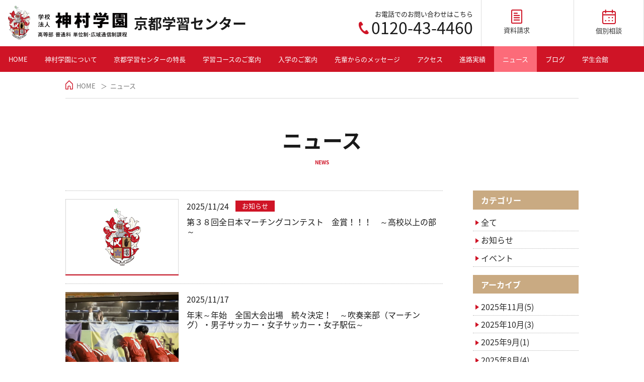

--- FILE ---
content_type: text/html; charset=UTF-8
request_url: https://angel.kamimura.ac.jp/koiki/kyoto/category/news/
body_size: 47627
content:
<!DOCTYPE html>
<html lang="ja" class="no-js">
<head>
	<meta charset="UTF-8">
	<meta name="viewport" content="width=device-width, initial-scale=1">
    
	<link rel="profile" href="http://gmpg.org/xfn/11">
		<script>(function(html){html.className = html.className.replace(/\bno-js\b/,'js')})(document.documentElement);</script>
<title>ニュース &#8211; 京都学習センター</title>
<meta name='robots' content='max-image-preview:large' />
<link rel='dns-prefetch' href='//cdn.jsdelivr.net' />
<link rel='dns-prefetch' href='//fonts.googleapis.com' />
<link rel='dns-prefetch' href='//s.w.org' />
<link rel="alternate" type="application/rss+xml" title="京都学習センター &raquo; フィード" href="https://angel.kamimura.ac.jp/koiki/kyoto/feed/" />
<link rel="alternate" type="application/rss+xml" title="京都学習センター &raquo; コメントフィード" href="https://angel.kamimura.ac.jp/koiki/kyoto/comments/feed/" />
<link rel="alternate" type="application/rss+xml" title="京都学習センター &raquo; ニュース カテゴリーのフィード" href="https://angel.kamimura.ac.jp/koiki/kyoto/category/news/feed/" />
		<script type="text/javascript">
			window._wpemojiSettings = {"baseUrl":"https:\/\/s.w.org\/images\/core\/emoji\/13.0.1\/72x72\/","ext":".png","svgUrl":"https:\/\/s.w.org\/images\/core\/emoji\/13.0.1\/svg\/","svgExt":".svg","source":{"concatemoji":"https:\/\/angel.kamimura.ac.jp\/koiki\/kyoto\/wp-includes\/js\/wp-emoji-release.min.js?ver=5.7.14"}};
			!function(e,a,t){var n,r,o,i=a.createElement("canvas"),p=i.getContext&&i.getContext("2d");function s(e,t){var a=String.fromCharCode;p.clearRect(0,0,i.width,i.height),p.fillText(a.apply(this,e),0,0);e=i.toDataURL();return p.clearRect(0,0,i.width,i.height),p.fillText(a.apply(this,t),0,0),e===i.toDataURL()}function c(e){var t=a.createElement("script");t.src=e,t.defer=t.type="text/javascript",a.getElementsByTagName("head")[0].appendChild(t)}for(o=Array("flag","emoji"),t.supports={everything:!0,everythingExceptFlag:!0},r=0;r<o.length;r++)t.supports[o[r]]=function(e){if(!p||!p.fillText)return!1;switch(p.textBaseline="top",p.font="600 32px Arial",e){case"flag":return s([127987,65039,8205,9895,65039],[127987,65039,8203,9895,65039])?!1:!s([55356,56826,55356,56819],[55356,56826,8203,55356,56819])&&!s([55356,57332,56128,56423,56128,56418,56128,56421,56128,56430,56128,56423,56128,56447],[55356,57332,8203,56128,56423,8203,56128,56418,8203,56128,56421,8203,56128,56430,8203,56128,56423,8203,56128,56447]);case"emoji":return!s([55357,56424,8205,55356,57212],[55357,56424,8203,55356,57212])}return!1}(o[r]),t.supports.everything=t.supports.everything&&t.supports[o[r]],"flag"!==o[r]&&(t.supports.everythingExceptFlag=t.supports.everythingExceptFlag&&t.supports[o[r]]);t.supports.everythingExceptFlag=t.supports.everythingExceptFlag&&!t.supports.flag,t.DOMReady=!1,t.readyCallback=function(){t.DOMReady=!0},t.supports.everything||(n=function(){t.readyCallback()},a.addEventListener?(a.addEventListener("DOMContentLoaded",n,!1),e.addEventListener("load",n,!1)):(e.attachEvent("onload",n),a.attachEvent("onreadystatechange",function(){"complete"===a.readyState&&t.readyCallback()})),(n=t.source||{}).concatemoji?c(n.concatemoji):n.wpemoji&&n.twemoji&&(c(n.twemoji),c(n.wpemoji)))}(window,document,window._wpemojiSettings);
		</script>
		<style type="text/css">
img.wp-smiley,
img.emoji {
	display: inline !important;
	border: none !important;
	box-shadow: none !important;
	height: 1em !important;
	width: 1em !important;
	margin: 0 .07em !important;
	vertical-align: -0.1em !important;
	background: none !important;
	padding: 0 !important;
}
</style>
	<link rel='stylesheet' id='wp-block-library-css'  href='https://angel.kamimura.ac.jp/koiki/kyoto/wp-includes/css/dist/block-library/style.min.css?ver=5.7.14' type='text/css' media='all' />
<link rel='stylesheet' id='twentysixteen-fonts-css'  href='https://fonts.googleapis.com/css?family=Merriweather%3A400%2C700%2C900%2C400italic%2C700italic%2C900italic%7CMontserrat%3A400%2C700%7CInconsolata%3A400&#038;subset=latin%2Clatin-ext' type='text/css' media='all' />
<link rel='stylesheet' id='genericons-css'  href='https://angel.kamimura.ac.jp/koiki/kyoto/wp-content/themes/touit2kyoto/genericons/genericons.css?ver=3.4.1' type='text/css' media='all' />
<link rel='stylesheet' id='twentysixteen-style-css'  href='https://angel.kamimura.ac.jp/koiki/kyoto/wp-content/themes/touit2kyoto/style.css?ver=5.7.14' type='text/css' media='all' />
<!--[if lt IE 10]>
<link rel='stylesheet' id='twentysixteen-ie-css'  href='https://angel.kamimura.ac.jp/koiki/kyoto/wp-content/themes/touit2kyoto/css/ie.css?ver=20160816' type='text/css' media='all' />
<![endif]-->
<!--[if lt IE 9]>
<link rel='stylesheet' id='twentysixteen-ie8-css'  href='https://angel.kamimura.ac.jp/koiki/kyoto/wp-content/themes/touit2kyoto/css/ie8.css?ver=20160816' type='text/css' media='all' />
<![endif]-->
<!--[if lt IE 8]>
<link rel='stylesheet' id='twentysixteen-ie7-css'  href='https://angel.kamimura.ac.jp/koiki/kyoto/wp-content/themes/touit2kyoto/css/ie7.css?ver=20160816' type='text/css' media='all' />
<![endif]-->
<!--[if lt IE 9]>
<script type='text/javascript' src='https://angel.kamimura.ac.jp/koiki/kyoto/wp-content/themes/touit2kyoto/js/html5.js?ver=3.7.3' id='twentysixteen-html5-js'></script>
<![endif]-->
<script type='text/javascript' src='https://angel.kamimura.ac.jp/koiki/kyoto/wp-includes/js/jquery/jquery.min.js?ver=3.5.1' id='jquery-core-js'></script>
<script type='text/javascript' src='https://angel.kamimura.ac.jp/koiki/kyoto/wp-includes/js/jquery/jquery-migrate.min.js?ver=3.3.2' id='jquery-migrate-js'></script>
<link rel="https://api.w.org/" href="https://angel.kamimura.ac.jp/koiki/kyoto/wp-json/" /><link rel="alternate" type="application/json" href="https://angel.kamimura.ac.jp/koiki/kyoto/wp-json/wp/v2/categories/1" /><link rel="EditURI" type="application/rsd+xml" title="RSD" href="https://angel.kamimura.ac.jp/koiki/kyoto/xmlrpc.php?rsd" />
<link rel="wlwmanifest" type="application/wlwmanifest+xml" href="https://angel.kamimura.ac.jp/koiki/kyoto/wp-includes/wlwmanifest.xml" /> 
<meta name="generator" content="WordPress 5.7.14" />
<link rel="icon" href="https://angel.kamimura.ac.jp/koiki/kyoto/wp-content/uploads/sites/2/2023/04/cropped-c9383723f9745c0d99873b9830b07db4-32x32.png" sizes="32x32" />
<link rel="icon" href="https://angel.kamimura.ac.jp/koiki/kyoto/wp-content/uploads/sites/2/2023/04/cropped-c9383723f9745c0d99873b9830b07db4-192x192.png" sizes="192x192" />
<link rel="apple-touch-icon" href="https://angel.kamimura.ac.jp/koiki/kyoto/wp-content/uploads/sites/2/2023/04/cropped-c9383723f9745c0d99873b9830b07db4-180x180.png" />
<meta name="msapplication-TileImage" content="https://angel.kamimura.ac.jp/koiki/kyoto/wp-content/uploads/sites/2/2023/04/cropped-c9383723f9745c0d99873b9830b07db4-270x270.png" />
<link rel="stylesheet" href="https://angel.kamimura.ac.jp/koiki/wp-content/themes/touit2item/icomoon/style.css">
<link rel="stylesheet" href="https://angel.kamimura.ac.jp/koiki/wp-content/themes/touit2item/style_sns.css">
<link rel="stylesheet" href="https://angel.kamimura.ac.jp/koiki/wp-content/themes/touit2item/style_access.css">
<script type='text/javascript' src='https://angel.kamimura.ac.jp/koiki/wp-content/themes/touit2item/js/fade2.js?181119'></script>
            
<link rel="stylesheet" href="https://angel.kamimura.ac.jp/koiki/wp-content/themes/touit2kyoto/style2_kobetsu.css">
<script type='text/javascript' src='https://angel.kamimura.ac.jp/koiki/wp-content/themes/touit2kyoto/js/menu01.js?190309'></script>



  
  

</head>

<body class="archive category category-news category-1 group-blog no-sidebar hfeed">
<div id="page" class="site">
		<a class="skip-link screen-reader-text" href="#content">Skip to content</a>

		<header id="masthead" class="site-header" role="banner">
			<div class="site-header-main">
				<div class="site-branding">
                
            <!--ここだけ学習センター専用2-->
            <img src="https://angel.kamimura.ac.jp/koiki/wp-content/themes/touit2item/temp/kamimura_logo.gif" class="splogo">
            <img src="https://angel.kamimura.ac.jp/koiki/wp-content/themes/touit2item/temp/head_logo_pc.gif" class="centerlogo">
            <p class="sptxt2">学校法人　神村学園</p>

											<p class="site-title site-title2"><a href="https://angel.kamimura.ac.jp/koiki/kyoto/" rel="home">京都学習センター</a></p>
					            <!--ここまで学習センター専用2-->
			            <div class="tel2">
            <p class="sml">お電話でのお問い合わせはこちら</p>
            <p class="telimg">0120-43-4460</p>
            </div>            
			            <a class="link1" href="https://angel.kamimura.ac.jp/koiki/request_form/"><img src="https://angel.kamimura.ac.jp/koiki/wp-content/themes/touit2item/temp/head_icon1.png">資料請求</a>
            <a class="link2" href="https://angel.kamimura.ac.jp/koiki/contact_form/"><img src="https://angel.kamimura.ac.jp/koiki/wp-content/themes/touit2item/temp/head_icon2.png">個別相談</a>
				</div><!-- .site-branding -->
			</div><!-- .site-header-main -->

									<button id="menu-toggle" class="menu-toggle">Menu</button>

					<div id="site-header-menu" class="site-header-menu">
													<nav id="site-navigation" class="main-navigation" role="navigation" aria-label="Primary Menu">
								<div class="menu-main_menu-container"><ul id="menu-main_menu" class="primary-menu"><li id="menu-item-6316" class="menu-item menu-item-type-post_type menu-item-object-page menu-item-home menu-item-6316"><a href="https://angel.kamimura.ac.jp/koiki/kyoto/">HOME</a></li>
<li id="menu-item-6323" class="menu-item menu-item-type-custom menu-item-object-custom menu-item-6323"><a target="_blank" rel="noopener" href="https://angel.kamimura.ac.jp/koiki/about/">神村学園について</a></li>
<li id="menu-item-6318" class="menu-item menu-item-type-post_type menu-item-object-page menu-item-6318"><a href="https://angel.kamimura.ac.jp/koiki/kyoto/feature/">京都学習センターの特長</a></li>
<li id="menu-item-6321" class="menu-item menu-item-type-post_type menu-item-object-page menu-item-6321"><a href="https://angel.kamimura.ac.jp/koiki/kyoto/course/">学習コースのご案内</a></li>
<li id="menu-item-6320" class="menu-item menu-item-type-post_type menu-item-object-page menu-item-6320"><a href="https://angel.kamimura.ac.jp/koiki/kyoto/admission/">入学のご案内</a></li>
<li id="menu-item-6319" class="menu-item menu-item-type-post_type menu-item-object-page menu-item-6319"><a href="https://angel.kamimura.ac.jp/koiki/kyoto/message/">先輩からのメッセージ</a></li>
<li id="menu-item-6317" class="menu-item menu-item-type-post_type menu-item-object-page menu-item-6317"><a href="https://angel.kamimura.ac.jp/koiki/kyoto/access/">アクセス</a></li>
<li id="menu-item-6645" class="menu-item menu-item-type-post_type menu-item-object-page menu-item-6645"><a href="https://angel.kamimura.ac.jp/koiki/kyoto/career/">進路実績</a></li>
<li id="menu-item-6325" class="menu-item menu-item-type-taxonomy menu-item-object-category current-menu-item menu-item-6325"><a href="https://angel.kamimura.ac.jp/koiki/kyoto/category/news/" aria-current="page">ニュース</a></li>
<li id="menu-item-6324" class="menu-item menu-item-type-taxonomy menu-item-object-category menu-item-6324"><a href="https://angel.kamimura.ac.jp/koiki/kyoto/category/blog/">ブログ</a></li>
<li id="menu-item-7484" class="menu-item menu-item-type-post_type menu-item-object-page menu-item-7484"><a href="https://angel.kamimura.ac.jp/koiki/kyoto/dormy/">学生会館</a></li>
</ul></div>							</nav><!-- .main-navigation -->
						
						                        
                        					</div><!-- .site-header-menu -->
                    
            <div id="submenu" class="submenu sub_off"><div class="subwk"><a class="title" href="https://angel.kamimura.ac.jp/koiki/kyoto/course/">コース案内トップ</a>
				<ul>
			            		<li><a href="https://angel.kamimura.ac.jp/koiki/kyoto/course/course01/">キャリアデザインコース</a></li>
            		<!--　<li><a href="https://angel.kamimura.ac.jp/koiki/kyoto/course/course02/">AS.ラランジャ サッカーコース</a></li> -->
            		<li><a href="https://angel.kamimura.ac.jp/koiki/kyoto/course/course03/">即戦力！プログラマコース</a></li>
            		<li><a href="https://angel.kamimura.ac.jp/koiki/kyoto/course/course05/">美容コース</a></li>
            		<li><a href="https://angel.kamimura.ac.jp/koiki/kyoto/course/course06/">自宅学習コース</a></li>
            		<li><a href="https://angel.kamimura.ac.jp/koiki/kyoto/course/course07/">大学進学コース</a></li>                		</ul>
            </div></div>
            <div id="submenu2" class="submenu2 sub_off"><div class="subwk"><a class="title" href="https://angel.kamimura.ac.jp/koiki/kyoto/admission/">入学のご案内トップ</a>
				<ul>
			            		<li><a href="https://angel.kamimura.ac.jp/koiki/kyoto/admission/adm_sin/">新入学をご検討中の方へ</a></li>
            		<li><a href="https://angel.kamimura.ac.jp/koiki/kyoto/admission/adm_ten/">転入学をご検討中の方へ</a></li>
            		<li><a href="https://angel.kamimura.ac.jp/koiki/kyoto/admission/adm_hen/">編入学をご検討中の方へ</a></li>                		</ul>
            </div></div>
						</header><!-- .site-header -->
        
<!-- フロント以外でぱんくず表示 -->
        <div class="head_title">
        	<div class="plink"><a class="title" href="https://angel.kamimura.ac.jp/koiki/kyoto/">HOME</a>
            

    		<!--投稿記事用のぱんくず_isは記事一覧、inは記事内容-->
            <p class="slug">＞</p><a class="title" href="https://angel.kamimura.ac.jp/koiki/kyoto/news/">ニュース</a></div>
			            
	            
<!-- ニュース記事用 -->
        	<div class="ptitle"><h1>ニュース</h1><p>NEWS</p></div>
        </div>

	<div class="site-inner">
		<div id="content" class="site-content">

	<div id="primary" class="content-area" style="width:100%;">
    
<!-- 2カラム上 --><div class="pos_all"><div class="pos_left"><!-- 2カラム上ここまで -->
    
		<main id="main" class="site-main" role="main">

		
			
<article id="post-7651" class="post-7651 post type-post status-publish format-standard hentry category-notice category-news">
    
    	<div class="ent_left post_dis_sp">
    	<span class="entry_time">2025/11/24</span>
<!--お知らせ記事用 -->
<span class="ent_notice">お知らせ</span>
        </div>
        
	<div class="post_all">
        
    <header class="entry-header">
    
    	<div class="ent_left post_dis_pc">
    	<span class="entry_time">2025/11/24</span>
<!--お知らせ記事用 -->
<span class="ent_notice">お知らせ</span>
        </div>
        
		
		<h2 class="entry-title"><a href="https://angel.kamimura.ac.jp/koiki/kyoto/news/2025/11/24/7651/" rel="bookmark">第３８回全日本マーチングコンテスト　金賞！！！　～高校以上の部～</a></h2>	</header><!-- .entry-header -->
    
	<a href="https://angel.kamimura.ac.jp/koiki/kyoto/news/2025/11/24/7651/" title="第３８回全日本マーチングコンテスト　金賞！！！　～高校以上の部～" class="imglink"><img src="https://angel.kamimura.ac.jp/koiki/wp-content/themes/touit2item/temp/not_thumbnail.jpg" class="thum" /><img src="https://angel.kamimura.ac.jp/koiki/wp-content/themes/touit2item/temp/not_thumbnail.jpg" alt="第３８回全日本マーチングコンテスト　金賞！！！　～高校以上の部～" width="180px" height="auto" /></a>
    </div>
</article><!-- #post-## -->

<article id="post-7628" class="post-7628 post type-post status-publish format-standard has-post-thumbnail hentry category-news">
    
    	<div class="ent_left post_dis_sp">
    	<span class="entry_time">2025/11/17</span>
        </div>
        
	<div class="post_all">
        
    <header class="entry-header">
    
    	<div class="ent_left post_dis_pc">
    	<span class="entry_time">2025/11/17</span>
        </div>
        
		
		<h2 class="entry-title"><a href="https://angel.kamimura.ac.jp/koiki/kyoto/news/2025/11/17/7628/" rel="bookmark">年末～年始　全国大会出場　続々決定！　～吹奏楽部（マーチング）・男子サッカー・女子サッカー・女子駅伝～</a></h2>	</header><!-- .entry-header -->
    
	<a href="https://angel.kamimura.ac.jp/koiki/kyoto/news/2025/11/17/7628/" title="年末～年始　全国大会出場　続々決定！　～吹奏楽部（マーチング）・男子サッカー・女子サッカー・女子駅伝～" class="imglink"><img src="https://angel.kamimura.ac.jp/koiki/wp-content/themes/touit2item/temp/not_thumbnail.jpg" class="thum" /><img width="180" height="135" src="https://angel.kamimura.ac.jp/koiki/kyoto/wp-content/uploads/sites/2/2025/11/1ebec2172ac7887782bfb117b69fd037.jpeg" class="attachment-180x180 size-180x180 wp-post-image" alt="" loading="lazy" srcset="https://angel.kamimura.ac.jp/koiki/kyoto/wp-content/uploads/sites/2/2025/11/1ebec2172ac7887782bfb117b69fd037.jpeg 1024w, https://angel.kamimura.ac.jp/koiki/kyoto/wp-content/uploads/sites/2/2025/11/1ebec2172ac7887782bfb117b69fd037-768x576.jpeg 768w" sizes="(max-width: 180px) 85vw, 180px" /></a>
    </div>
</article><!-- #post-## -->

<article id="post-7620" class="post-7620 post type-post status-publish format-standard has-post-thumbnail hentry category-event category-notice category-news category-blog">
    
    	<div class="ent_left post_dis_sp">
    	<span class="entry_time">2025/11/06</span>
<!--お知らせ記事用 -->
<span class="ent_notice">お知らせ</span>
<!-- イベント記事用 -->
<span class="ent_event">イベント</span>
        </div>
        
	<div class="post_all">
        
    <header class="entry-header">
    
    	<div class="ent_left post_dis_pc">
    	<span class="entry_time">2025/11/06</span>
<!--お知らせ記事用 -->
<span class="ent_notice">お知らせ</span>
<!-- イベント記事用 -->
<span class="ent_event">イベント</span>
        </div>
        
		
		<h2 class="entry-title"><a href="https://angel.kamimura.ac.jp/koiki/kyoto/news/2025/11/06/7620/" rel="bookmark">【初参加者限定】　午後からの　冬の体験入学2025　開催決定！　～授業体験～</a></h2>	</header><!-- .entry-header -->
    
	<a href="https://angel.kamimura.ac.jp/koiki/kyoto/news/2025/11/06/7620/" title="【初参加者限定】　午後からの　冬の体験入学2025　開催決定！　～授業体験～" class="imglink"><img src="https://angel.kamimura.ac.jp/koiki/wp-content/themes/touit2item/temp/not_thumbnail.jpg" class="thum" /><img width="135" height="180" src="https://angel.kamimura.ac.jp/koiki/kyoto/wp-content/uploads/sites/2/2025/11/855a3c5301a0aa1db9ec731d088a0edb.jpeg" class="attachment-180x180 size-180x180 wp-post-image" alt="" loading="lazy" /></a>
    </div>
</article><!-- #post-## -->

<article id="post-7617" class="post-7617 post type-post status-publish format-standard hentry category-news">
    
    	<div class="ent_left post_dis_sp">
    	<span class="entry_time">2025/11/05</span>
        </div>
        
	<div class="post_all">
        
    <header class="entry-header">
    
    	<div class="ent_left post_dis_pc">
    	<span class="entry_time">2025/11/05</span>
        </div>
        
		
		<h2 class="entry-title"><a href="https://angel.kamimura.ac.jp/koiki/kyoto/news/2025/11/05/7617/" rel="bookmark">春の選抜高校野球大会（甲子園大会）有力候補！</a></h2>	</header><!-- .entry-header -->
    
	<a href="https://angel.kamimura.ac.jp/koiki/kyoto/news/2025/11/05/7617/" title="春の選抜高校野球大会（甲子園大会）有力候補！" class="imglink"><img src="https://angel.kamimura.ac.jp/koiki/wp-content/themes/touit2item/temp/not_thumbnail.jpg" class="thum" /><img src="https://angel.kamimura.ac.jp/koiki/wp-content/themes/touit2item/temp/not_thumbnail.jpg" alt="春の選抜高校野球大会（甲子園大会）有力候補！" width="180px" height="auto" /></a>
    </div>
</article><!-- #post-## -->

<article id="post-7614" class="post-7614 post type-post status-publish format-standard has-post-thumbnail hentry category-notice category-news">
    
    	<div class="ent_left post_dis_sp">
    	<span class="entry_time">2025/11/04</span>
<!--お知らせ記事用 -->
<span class="ent_notice">お知らせ</span>
        </div>
        
	<div class="post_all">
        
    <header class="entry-header">
    
    	<div class="ent_left post_dis_pc">
    	<span class="entry_time">2025/11/04</span>
<!--お知らせ記事用 -->
<span class="ent_notice">お知らせ</span>
        </div>
        
		
		<h2 class="entry-title"><a href="https://angel.kamimura.ac.jp/koiki/kyoto/news/2025/11/04/7614/" rel="bookmark">神村学園　創立７０周年！　　～記念式典・祝賀会～</a></h2>	</header><!-- .entry-header -->
    
	<a href="https://angel.kamimura.ac.jp/koiki/kyoto/news/2025/11/04/7614/" title="神村学園　創立７０周年！　　～記念式典・祝賀会～" class="imglink"><img src="https://angel.kamimura.ac.jp/koiki/wp-content/themes/touit2item/temp/not_thumbnail.jpg" class="thum" /><img width="180" height="135" src="https://angel.kamimura.ac.jp/koiki/kyoto/wp-content/uploads/sites/2/2025/11/IMG_4196.jpeg" class="attachment-180x180 size-180x180 wp-post-image" alt="" loading="lazy" srcset="https://angel.kamimura.ac.jp/koiki/kyoto/wp-content/uploads/sites/2/2025/11/IMG_4196.jpeg 1024w, https://angel.kamimura.ac.jp/koiki/kyoto/wp-content/uploads/sites/2/2025/11/IMG_4196-768x576.jpeg 768w" sizes="(max-width: 180px) 85vw, 180px" /></a>
    </div>
</article><!-- #post-## -->

<article id="post-7611" class="post-7611 post type-post status-publish format-standard hentry category-notice category-news">
    
    	<div class="ent_left post_dis_sp">
    	<span class="entry_time">2025/10/28</span>
<!--お知らせ記事用 -->
<span class="ent_notice">お知らせ</span>
        </div>
        
	<div class="post_all">
        
    <header class="entry-header">
    
    	<div class="ent_left post_dis_pc">
    	<span class="entry_time">2025/10/28</span>
<!--お知らせ記事用 -->
<span class="ent_notice">お知らせ</span>
        </div>
        
		
		<h2 class="entry-title"><a href="https://angel.kamimura.ac.jp/koiki/kyoto/news/2025/10/28/7611/" rel="bookmark">夏の覇者　沖縄奨学高校に勝利！！！　～高校野球秋季九州大会～</a></h2>	</header><!-- .entry-header -->
    
	<a href="https://angel.kamimura.ac.jp/koiki/kyoto/news/2025/10/28/7611/" title="夏の覇者　沖縄奨学高校に勝利！！！　～高校野球秋季九州大会～" class="imglink"><img src="https://angel.kamimura.ac.jp/koiki/wp-content/themes/touit2item/temp/not_thumbnail.jpg" class="thum" /><img src="https://angel.kamimura.ac.jp/koiki/wp-content/themes/touit2item/temp/not_thumbnail.jpg" alt="夏の覇者　沖縄奨学高校に勝利！！！　～高校野球秋季九州大会～" width="180px" height="auto" /></a>
    </div>
</article><!-- #post-## -->

<article id="post-7604" class="post-7604 post type-post status-publish format-standard hentry category-notice category-news">
    
    	<div class="ent_left post_dis_sp">
    	<span class="entry_time">2025/10/24</span>
<!--お知らせ記事用 -->
<span class="ent_notice">お知らせ</span>
        </div>
        
	<div class="post_all">
        
    <header class="entry-header">
    
    	<div class="ent_left post_dis_pc">
    	<span class="entry_time">2025/10/24</span>
<!--お知らせ記事用 -->
<span class="ent_notice">お知らせ</span>
        </div>
        
		
		<h2 class="entry-title"><a href="https://angel.kamimura.ac.jp/koiki/kyoto/news/2025/10/24/7604/" rel="bookmark">プロ野球　ドラフト会議2025　神村学園から３選手指名受ける！</a></h2>	</header><!-- .entry-header -->
    
	<a href="https://angel.kamimura.ac.jp/koiki/kyoto/news/2025/10/24/7604/" title="プロ野球　ドラフト会議2025　神村学園から３選手指名受ける！" class="imglink"><img src="https://angel.kamimura.ac.jp/koiki/wp-content/themes/touit2item/temp/not_thumbnail.jpg" class="thum" /><img src="https://angel.kamimura.ac.jp/koiki/wp-content/themes/touit2item/temp/not_thumbnail.jpg" alt="プロ野球　ドラフト会議2025　神村学園から３選手指名受ける！" width="180px" height="auto" /></a>
    </div>
</article><!-- #post-## -->

<article id="post-7596" class="post-7596 post type-post status-publish format-standard hentry category-notice category-news">
    
    	<div class="ent_left post_dis_sp">
    	<span class="entry_time">2025/10/13</span>
<!--お知らせ記事用 -->
<span class="ent_notice">お知らせ</span>
        </div>
        
	<div class="post_all">
        
    <header class="entry-header">
    
    	<div class="ent_left post_dis_pc">
    	<span class="entry_time">2025/10/13</span>
<!--お知らせ記事用 -->
<span class="ent_notice">お知らせ</span>
        </div>
        
		
		<h2 class="entry-title"><a href="https://angel.kamimura.ac.jp/koiki/kyoto/news/2025/10/13/7596/" rel="bookmark">春の選抜・甲子園への道　　第１５７回九州地区高校野球大会　鹿児島予選　優勝！　～九州大会へ～</a></h2>	</header><!-- .entry-header -->
    
	<a href="https://angel.kamimura.ac.jp/koiki/kyoto/news/2025/10/13/7596/" title="春の選抜・甲子園への道　　第１５７回九州地区高校野球大会　鹿児島予選　優勝！　～九州大会へ～" class="imglink"><img src="https://angel.kamimura.ac.jp/koiki/wp-content/themes/touit2item/temp/not_thumbnail.jpg" class="thum" /><img src="https://angel.kamimura.ac.jp/koiki/wp-content/themes/touit2item/temp/not_thumbnail.jpg" alt="春の選抜・甲子園への道　　第１５７回九州地区高校野球大会　鹿児島予選　優勝！　～九州大会へ～" width="180px" height="auto" /></a>
    </div>
</article><!-- #post-## -->

<article id="post-7578" class="post-7578 post type-post status-publish format-standard hentry category-event category-notice category-news">
    
    	<div class="ent_left post_dis_sp">
    	<span class="entry_time">2025/09/01</span>
<!--お知らせ記事用 -->
<span class="ent_notice">お知らせ</span>
<!-- イベント記事用 -->
<span class="ent_event">イベント</span>
        </div>
        
	<div class="post_all">
        
    <header class="entry-header">
    
    	<div class="ent_left post_dis_pc">
    	<span class="entry_time">2025/09/01</span>
<!--お知らせ記事用 -->
<span class="ent_notice">お知らせ</span>
<!-- イベント記事用 -->
<span class="ent_event">イベント</span>
        </div>
        
		
		<h2 class="entry-title"><a href="https://angel.kamimura.ac.jp/koiki/kyoto/news/2025/09/01/7578/" rel="bookmark">２０２６年４月　新入学希望者　推薦入試受付スタート　　～神村学園　高等部　京都学習センター（通信制課程）～</a></h2>	</header><!-- .entry-header -->
    
	<a href="https://angel.kamimura.ac.jp/koiki/kyoto/news/2025/09/01/7578/" title="２０２６年４月　新入学希望者　推薦入試受付スタート　　～神村学園　高等部　京都学習センター（通信制課程）～" class="imglink"><img src="https://angel.kamimura.ac.jp/koiki/wp-content/themes/touit2item/temp/not_thumbnail.jpg" class="thum" /><img src="https://angel.kamimura.ac.jp/koiki/wp-content/themes/touit2item/temp/not_thumbnail.jpg" alt="２０２６年４月　新入学希望者　推薦入試受付スタート　　～神村学園　高等部　京都学習センター（通信制課程）～" width="180px" height="auto" /></a>
    </div>
</article><!-- #post-## -->

<article id="post-7549" class="post-7549 post type-post status-publish format-standard hentry category-news category-blog">
    
    	<div class="ent_left post_dis_sp">
    	<span class="entry_time">2025/08/07</span>
        </div>
        
	<div class="post_all">
        
    <header class="entry-header">
    
    	<div class="ent_left post_dis_pc">
    	<span class="entry_time">2025/08/07</span>
        </div>
        
		
		<h2 class="entry-title"><a href="https://angel.kamimura.ac.jp/koiki/kyoto/news/2025/08/07/7549/" rel="bookmark">祝！　全国高校総体優勝！！　テニス男子ダブルス　～神村学園　高等部　山梨～</a></h2>	</header><!-- .entry-header -->
    
	<a href="https://angel.kamimura.ac.jp/koiki/kyoto/news/2025/08/07/7549/" title="祝！　全国高校総体優勝！！　テニス男子ダブルス　～神村学園　高等部　山梨～" class="imglink"><img src="https://angel.kamimura.ac.jp/koiki/wp-content/themes/touit2item/temp/not_thumbnail.jpg" class="thum" /><img src="https://angel.kamimura.ac.jp/koiki/wp-content/themes/touit2item/temp/not_thumbnail.jpg" alt="祝！　全国高校総体優勝！！　テニス男子ダブルス　～神村学園　高等部　山梨～" width="180px" height="auto" /></a>
    </div>
</article><!-- #post-## -->

	<nav class="navigation pagination" role="navigation" aria-label="投稿">
		<h2 class="screen-reader-text">投稿ナビゲーション</h2>
		<div class="nav-links"><span aria-current="page" class="page-numbers current"><span class="meta-nav screen-reader-text">Page </span>1</span>
<a class="page-numbers" href="https://angel.kamimura.ac.jp/koiki/kyoto/category/news/page/2/"><span class="meta-nav screen-reader-text">Page </span>2</a>
<span class="page-numbers dots">&hellip;</span>
<a class="page-numbers" href="https://angel.kamimura.ac.jp/koiki/kyoto/category/news/page/17/"><span class="meta-nav screen-reader-text">Page </span>17</a>
<a class="next page-numbers" href="https://angel.kamimura.ac.jp/koiki/kyoto/category/news/page/2/">次へ</a></div>
	</nav>
		</main><!-- .site-main -->
        
        
        </div><!-- 2カラム下 -->
        <div class="pos_right">
<div class="right_set"><h5>カテゴリー</h5>
<a href="https://angel.kamimura.ac.jp/koiki/kyoto/news/">全て</a>
<a href="https://angel.kamimura.ac.jp/koiki/kyoto/news/notice/">お知らせ</a>
<a href="https://angel.kamimura.ac.jp/koiki/kyoto/news/event/">イベント</a>
</div>
<div class="right_set"><h5>アーカイブ</h5>
	<ul>
				<li>
			<a href="https://angel.kamimura.ac.jp/koiki/kyoto/news/2025/11/">
				2025年11月(5)</a></li>
				<li>
			<a href="https://angel.kamimura.ac.jp/koiki/kyoto/news/2025/10/">
				2025年10月(3)</a></li>
				<li>
			<a href="https://angel.kamimura.ac.jp/koiki/kyoto/news/2025/9/">
				2025年9月(1)</a></li>
				<li>
			<a href="https://angel.kamimura.ac.jp/koiki/kyoto/news/2025/8/">
				2025年8月(4)</a></li>
				<li>
			<a href="https://angel.kamimura.ac.jp/koiki/kyoto/news/2025/7/">
				2025年7月(5)</a></li>
				<li>
			<a href="https://angel.kamimura.ac.jp/koiki/kyoto/news/2025/6/">
				2025年6月(2)</a></li>
				<li>
			<a href="https://angel.kamimura.ac.jp/koiki/kyoto/news/2025/5/">
				2025年5月(1)</a></li>
				<li>
			<a href="https://angel.kamimura.ac.jp/koiki/kyoto/news/2025/4/">
				2025年4月(3)</a></li>
				<li>
			<a href="https://angel.kamimura.ac.jp/koiki/kyoto/news/2025/3/">
				2025年3月(3)</a></li>
				<li>
			<a href="https://angel.kamimura.ac.jp/koiki/kyoto/news/2025/2/">
				2025年2月(2)</a></li>
				<li>
			<a href="https://angel.kamimura.ac.jp/koiki/kyoto/news/2025/1/">
				2025年1月(5)</a></li>
				<li>
			<a href="https://angel.kamimura.ac.jp/koiki/kyoto/news/2024/12/">
				2024年12月(3)</a></li>
				<li>
			<a href="https://angel.kamimura.ac.jp/koiki/kyoto/news/2024/11/">
				2024年11月(2)</a></li>
				<li>
			<a href="https://angel.kamimura.ac.jp/koiki/kyoto/news/2024/10/">
				2024年10月(5)</a></li>
				<li>
			<a href="https://angel.kamimura.ac.jp/koiki/kyoto/news/2024/9/">
				2024年9月(1)</a></li>
				<li>
			<a href="https://angel.kamimura.ac.jp/koiki/kyoto/news/2024/8/">
				2024年8月(8)</a></li>
				<li>
			<a href="https://angel.kamimura.ac.jp/koiki/kyoto/news/2024/7/">
				2024年7月(3)</a></li>
				<li>
			<a href="https://angel.kamimura.ac.jp/koiki/kyoto/news/2024/5/">
				2024年5月(2)</a></li>
				<li>
			<a href="https://angel.kamimura.ac.jp/koiki/kyoto/news/2024/4/">
				2024年4月(1)</a></li>
				<li>
			<a href="https://angel.kamimura.ac.jp/koiki/kyoto/news/2024/3/">
				2024年3月(1)</a></li>
				<li>
			<a href="https://angel.kamimura.ac.jp/koiki/kyoto/news/2024/1/">
				2024年1月(1)</a></li>
				<li>
			<a href="https://angel.kamimura.ac.jp/koiki/kyoto/news/2023/12/">
				2023年12月(2)</a></li>
				<li>
			<a href="https://angel.kamimura.ac.jp/koiki/kyoto/news/2023/11/">
				2023年11月(2)</a></li>
				<li>
			<a href="https://angel.kamimura.ac.jp/koiki/kyoto/news/2023/10/">
				2023年10月(1)</a></li>
				<li>
			<a href="https://angel.kamimura.ac.jp/koiki/kyoto/news/2023/9/">
				2023年9月(1)</a></li>
				<li>
			<a href="https://angel.kamimura.ac.jp/koiki/kyoto/news/2023/8/">
				2023年8月(7)</a></li>
				<li>
			<a href="https://angel.kamimura.ac.jp/koiki/kyoto/news/2023/7/">
				2023年7月(3)</a></li>
				<li>
			<a href="https://angel.kamimura.ac.jp/koiki/kyoto/news/2023/6/">
				2023年6月(1)</a></li>
				<li>
			<a href="https://angel.kamimura.ac.jp/koiki/kyoto/news/2023/5/">
				2023年5月(1)</a></li>
				<li>
			<a href="https://angel.kamimura.ac.jp/koiki/kyoto/news/2023/1/">
				2023年1月(2)</a></li>
				<li>
			<a href="https://angel.kamimura.ac.jp/koiki/kyoto/news/2022/12/">
				2022年12月(2)</a></li>
				<li>
			<a href="https://angel.kamimura.ac.jp/koiki/kyoto/news/2022/11/">
				2022年11月(1)</a></li>
				<li>
			<a href="https://angel.kamimura.ac.jp/koiki/kyoto/news/2022/10/">
				2022年10月(3)</a></li>
				<li>
			<a href="https://angel.kamimura.ac.jp/koiki/kyoto/news/2022/8/">
				2022年8月(1)</a></li>
				<li>
			<a href="https://angel.kamimura.ac.jp/koiki/kyoto/news/2022/7/">
				2022年7月(1)</a></li>
				<li>
			<a href="https://angel.kamimura.ac.jp/koiki/kyoto/news/2022/5/">
				2022年5月(2)</a></li>
				<li>
			<a href="https://angel.kamimura.ac.jp/koiki/kyoto/news/2022/1/">
				2022年1月(3)</a></li>
				<li>
			<a href="https://angel.kamimura.ac.jp/koiki/kyoto/news/2021/12/">
				2021年12月(2)</a></li>
				<li>
			<a href="https://angel.kamimura.ac.jp/koiki/kyoto/news/2021/11/">
				2021年11月(1)</a></li>
				<li>
			<a href="https://angel.kamimura.ac.jp/koiki/kyoto/news/2021/10/">
				2021年10月(3)</a></li>
				<li>
			<a href="https://angel.kamimura.ac.jp/koiki/kyoto/news/2021/9/">
				2021年9月(1)</a></li>
				<li>
			<a href="https://angel.kamimura.ac.jp/koiki/kyoto/news/2021/8/">
				2021年8月(1)</a></li>
				<li>
			<a href="https://angel.kamimura.ac.jp/koiki/kyoto/news/2021/7/">
				2021年7月(1)</a></li>
				<li>
			<a href="https://angel.kamimura.ac.jp/koiki/kyoto/news/2021/5/">
				2021年5月(4)</a></li>
				<li>
			<a href="https://angel.kamimura.ac.jp/koiki/kyoto/news/2021/3/">
				2021年3月(2)</a></li>
				<li>
			<a href="https://angel.kamimura.ac.jp/koiki/kyoto/news/2021/1/">
				2021年1月(1)</a></li>
				<li>
			<a href="https://angel.kamimura.ac.jp/koiki/kyoto/news/2020/11/">
				2020年11月(1)</a></li>
				<li>
			<a href="https://angel.kamimura.ac.jp/koiki/kyoto/news/2020/10/">
				2020年10月(2)</a></li>
				<li>
			<a href="https://angel.kamimura.ac.jp/koiki/kyoto/news/2020/9/">
				2020年9月(2)</a></li>
				<li>
			<a href="https://angel.kamimura.ac.jp/koiki/kyoto/news/2020/7/">
				2020年7月(1)</a></li>
				<li>
			<a href="https://angel.kamimura.ac.jp/koiki/kyoto/news/2020/5/">
				2020年5月(2)</a></li>
				<li>
			<a href="https://angel.kamimura.ac.jp/koiki/kyoto/news/2020/4/">
				2020年4月(3)</a></li>
				<li>
			<a href="https://angel.kamimura.ac.jp/koiki/kyoto/news/2020/2/">
				2020年2月(1)</a></li>
				<li>
			<a href="https://angel.kamimura.ac.jp/koiki/kyoto/news/2020/1/">
				2020年1月(3)</a></li>
				<li>
			<a href="https://angel.kamimura.ac.jp/koiki/kyoto/news/2019/12/">
				2019年12月(2)</a></li>
				<li>
			<a href="https://angel.kamimura.ac.jp/koiki/kyoto/news/2019/10/">
				2019年10月(1)</a></li>
				<li>
			<a href="https://angel.kamimura.ac.jp/koiki/kyoto/news/2019/9/">
				2019年9月(1)</a></li>
				<li>
			<a href="https://angel.kamimura.ac.jp/koiki/kyoto/news/2019/8/">
				2019年8月(2)</a></li>
				<li>
			<a href="https://angel.kamimura.ac.jp/koiki/kyoto/news/2019/7/">
				2019年7月(1)</a></li>
				<li>
			<a href="https://angel.kamimura.ac.jp/koiki/kyoto/news/2019/5/">
				2019年5月(1)</a></li>
				<li>
			<a href="https://angel.kamimura.ac.jp/koiki/kyoto/news/2019/3/">
				2019年3月(1)</a></li>
				<li>
			<a href="https://angel.kamimura.ac.jp/koiki/kyoto/news/2019/2/">
				2019年2月(1)</a></li>
				<li>
			<a href="https://angel.kamimura.ac.jp/koiki/kyoto/news/2019/1/">
				2019年1月(2)</a></li>
				<li>
			<a href="https://angel.kamimura.ac.jp/koiki/kyoto/news/2018/12/">
				2018年12月(1)</a></li>
				<li>
			<a href="https://angel.kamimura.ac.jp/koiki/kyoto/news/2018/5/">
				2018年5月(2)</a></li>
				<li>
			<a href="https://angel.kamimura.ac.jp/koiki/kyoto/news/2018/3/">
				2018年3月(1)</a></li>
				<li>
			<a href="https://angel.kamimura.ac.jp/koiki/kyoto/news/2018/2/">
				2018年2月(3)</a></li>
				<li>
			<a href="https://angel.kamimura.ac.jp/koiki/kyoto/news/2018/1/">
				2018年1月(1)</a></li>
				<li>
			<a href="https://angel.kamimura.ac.jp/koiki/kyoto/news/2017/12/">
				2017年12月(7)</a></li>
				<li>
			<a href="https://angel.kamimura.ac.jp/koiki/kyoto/news/2017/11/">
				2017年11月(4)</a></li>
				<li>
			<a href="https://angel.kamimura.ac.jp/koiki/kyoto/news/2017/8/">
				2017年8月(3)</a></li>
				<li>
			<a href="https://angel.kamimura.ac.jp/koiki/kyoto/news/2017/7/">
				2017年7月(1)</a></li>
				<li>
			<a href="https://angel.kamimura.ac.jp/koiki/kyoto/news/2016/6/">
				2016年6月(1)</a></li>
				<li>
			<a href="https://angel.kamimura.ac.jp/koiki/kyoto/news/2015/2/">
				2015年2月(2)</a></li>
				<li>
			<a href="https://angel.kamimura.ac.jp/koiki/kyoto/news/2015/1/">
				2015年1月(2)</a></li>
			</ul>
	</div>



        </div>
        </div><!-- 2カラムここまで -->
        
	</div><!-- .content-area -->


		</div><!-- .site-content -->
        
	</div><!-- .site-inner -->
    
</div><!-- .site -->
        
        <div class="foot_seiq">
        <a class="seiq1" href="https://angel.kamimura.ac.jp/koiki/request_form/"><img src="https://angel.kamimura.ac.jp/koiki//wp-content/themes/touit2item/temp/head_icon1.png">資料請求</a>
        <a class="seiq2" href="https://angel.kamimura.ac.jp/koiki/contact_form/"><img src="https://angel.kamimura.ac.jp/koiki//wp-content/themes/touit2item/temp/head_icon2.png">個別相談</a>
        </div>
        
		<footer id="colophon" class="site-footer" role="contentinfo">
			<div class="schoollist">
            	<div class="col50"><h3>九州・沖縄エリア</h3>
                	<ul>
			<li><a href="https://angel.kamimura.ac.jp/koiki/" target="_blank">鹿児島本校<span>（単位制・広域通信制課程）</span></a></li>
			<li><a href="http://angel.kamimura.ac.jp/koiki/fukuoka-higashi/" target="_blank">福岡東学習センター</a></li>
			<li><a href="https://kamimuragakuen-10forest.com/" target="_blank">武雄校舎・上峰校舎</a></li>
			<li><a href="https://kibou-gakuin.com/" target="_blank">宮崎学習センター</a></li>
			<li><a href="https://www.manabisya-oomura.com/%E7%A5%9E%E6%9D%91%E5%AD%A6%E5%9C%92%E9%AB%98%E7%AD%89%E9%83%A8%E9%80%9A%E4%BF%A1%E5%88%B6%E8%AA%B2%E7%A8%8B%E3%81%8A%E3%81%8A%E3%82%80%E3%82%89%E5%AD%A6%E7%BF%92%E3%82%BB%E3%83%B3%E3%82%BF%E3%83%BC/" target="_blank">おおむら学習センター</a></li>
			<li><a href="http://oitaenglish.school.tm/" target="_blank">大分学習センター</a></li>
			<li><a href="http://kamimura-kumamoto.com/" target="_blank">熊本学習センター</a></li>
                        
                    </ul>
                </div>
            	<div class="col25"><h3>中国・四国エリア</h3>
                	<ul>
			<li><a href="https://www.yasuda-kamimura.jp/" target="_blank">広島学習センター</a></li>
			<li><p>山口学習センター<span>（Webページ準備中）</span></p></li>
			<li><p>愛媛学習センター<span>（Webページ準備中）</span></p></li>
                    </ul>
                    		<h3>近畿エリア</h3>
                	<ul>
                    	<li><a href="http://angel.kamimura.ac.jp/koiki/iga/" target="_blank">神村学園高等部　伊賀</a></li>
                    	<li><a href="http://angel.kamimura.ac.jp/koiki/kyoto/" target="_blank">京都学習センター</a></li>
                    	<!--<li><a href="https://kamitu.jp/osaka/" target="_blank">南大阪学習センター</a></li>-->
                    	<!--<li><a href="https://kamitu.jp/awaji/" target="_blank">淡路島学習センター<span>（サッカー）</span></a></li>-->
                        
                    	<li><a href="http://angel.kamimura.ac.jp/koiki/osaka-umeda/" target="_blank">大阪梅田学習センター</a></li>
                    </ul>
                </div>
				<div class="col25"><h3>首都圏エリア</h3>
                	<ul>
                    	<li><a href="https://kamimura-east.jp/" target="_blank">東日本教育サポートセンター<!--<br><span>(音楽、テニス、エアライン、食学、サッカー等)</span>--></a></li>
                    	<li><a href="https://kamimura-east.jp/school/yamanashi-tennis/" target="_blank">山梨学習センター<!--<span>（テニス）</span>--></a></li>
						</ul>			
                </div>
            </div>
		</footer><!-- .site-footer -->
        
        <div id="footcont" class="sticky"><a href="#"><img src="https://angel.kamimura.ac.jp/koiki//wp-content/themes/touit2item/temp/back_top.gif"></a></div>

        <div class="cr_all"><div class="copyright">
        <div><a href="https://angel.kamimura.ac.jp/privacy-policy/" target="_blank">個人情報保護方針</a>
        <a href="https://angel.kamimura.ac.jp/site-policy/" target="_blank">サイトポリシー</a>
        <a href="https://angel.kamimura.ac.jp/koiki/entry_form/">教職員採用情報</a></div>
        <p>Copyright (c) Kamimura Gakuen All Rights Reserved.</p>
        </div></div>        
        <!-- .SP用メニュー -->
        <div class="sp_menu_all"><div class="sp_menu">
        	<a class="btn" href="tel:0120434460"><span class="txt">お電話</span></a><!--<a class="btn" href="tel:0312345678"><span class="txt">お電話</span></a>-->
        	<a class="btn" href="https://angel.kamimura.ac.jp/koiki/request_form/"><span class="txt">資料請求</span></a>
        	<a class="btn" href="https://angel.kamimura.ac.jp/koiki/contact_form/"><span class="txt">個別相談</span></a>
            <button type="button" class="menu-trigger" onfocus="this.blur();">
  				<span></span>
				<span></span>
				<span></span>
			</button>
            <div class="sp_menu_red">
            <div class="red_bg"></div>
            <span class="txt">メニュー</span></div>
            
            <div id="sp_bgmenu">
<div class="menu-main_menu-container"><ul id="menu-main_menu-1" class="sp-menu"><li class="menu-item menu-item-type-post_type menu-item-object-page menu-item-home menu-item-6316"><a href="https://angel.kamimura.ac.jp/koiki/kyoto/">HOME</a></li>
<li class="menu-item menu-item-type-custom menu-item-object-custom menu-item-6323"><a target="_blank" rel="noopener" href="https://angel.kamimura.ac.jp/koiki/about/">神村学園について</a></li>
<li class="menu-item menu-item-type-post_type menu-item-object-page menu-item-6318"><a href="https://angel.kamimura.ac.jp/koiki/kyoto/feature/">京都学習センターの特長</a></li>
<li class="menu-item menu-item-type-post_type menu-item-object-page menu-item-6321"><a href="https://angel.kamimura.ac.jp/koiki/kyoto/course/">学習コースのご案内</a></li>
<li class="menu-item menu-item-type-post_type menu-item-object-page menu-item-6320"><a href="https://angel.kamimura.ac.jp/koiki/kyoto/admission/">入学のご案内</a></li>
<li class="menu-item menu-item-type-post_type menu-item-object-page menu-item-6319"><a href="https://angel.kamimura.ac.jp/koiki/kyoto/message/">先輩からのメッセージ</a></li>
<li class="menu-item menu-item-type-post_type menu-item-object-page menu-item-6317"><a href="https://angel.kamimura.ac.jp/koiki/kyoto/access/">アクセス</a></li>
<li class="menu-item menu-item-type-post_type menu-item-object-page menu-item-6645"><a href="https://angel.kamimura.ac.jp/koiki/kyoto/career/">進路実績</a></li>
<li class="menu-item menu-item-type-taxonomy menu-item-object-category current-menu-item menu-item-6325"><a href="https://angel.kamimura.ac.jp/koiki/kyoto/category/news/" aria-current="page">ニュース</a></li>
<li class="menu-item menu-item-type-taxonomy menu-item-object-category menu-item-6324"><a href="https://angel.kamimura.ac.jp/koiki/kyoto/category/blog/">ブログ</a></li>
<li class="menu-item menu-item-type-post_type menu-item-object-page menu-item-7484"><a href="https://angel.kamimura.ac.jp/koiki/kyoto/dormy/">学生会館</a></li>
</ul></div>            </div>
        </div>
        
<script type='text/javascript' src='https://angel.kamimura.ac.jp/koiki/kyoto/wp-content/themes/touit2kyoto/js/yubinbango.js' id='yubinbango-js'></script>
<script type='text/javascript' src='https://angel.kamimura.ac.jp/koiki/kyoto/wp-content/themes/touit2kyoto/js/skip-link-focus-fix.js?ver=20160816' id='twentysixteen-skip-link-focus-fix-js'></script>
<script type='text/javascript' id='twentysixteen-script-js-extra'>
/* <![CDATA[ */
var screenReaderText = {"expand":"expand child menu","collapse":"collapse child menu"};
/* ]]> */
</script>
<script type='text/javascript' src='https://angel.kamimura.ac.jp/koiki/kyoto/wp-content/themes/touit2kyoto/js/functions.js?ver=20160816' id='twentysixteen-script-js'></script>
<script type='text/javascript' id='wp_slimstat-js-extra'>
/* <![CDATA[ */
var SlimStatParams = {"ajaxurl":"https:\/\/angel.kamimura.ac.jp\/koiki\/kyoto\/wp-admin\/admin-ajax.php","baseurl":"\/koiki\/kyoto","dnt":"noslimstat,ab-item","ci":"YToyOntzOjEyOiJjb250ZW50X3R5cGUiO3M6ODoiY2F0ZWdvcnkiO3M6ODoiY2F0ZWdvcnkiO2k6MTt9.1edf0b9f1c3fabd7bb2cca582b20b0d3"};
/* ]]> */
</script>
<script type='text/javascript' src='https://cdn.jsdelivr.net/wp/wp-slimstat/tags/4.8.8.1/wp-slimstat.min.js' id='wp_slimstat-js'></script>
<script type='text/javascript' src='https://angel.kamimura.ac.jp/koiki/kyoto/wp-includes/js/wp-embed.min.js?ver=5.7.14' id='wp-embed-js'></script>
</body>
</html>


--- FILE ---
content_type: text/html; charset=UTF-8
request_url: https://angel.kamimura.ac.jp/koiki/kyoto/wp-admin/admin-ajax.php
body_size: -74
content:
213933.2447c10be9284bd2b85de185ba19cb40

--- FILE ---
content_type: text/css
request_url: https://angel.kamimura.ac.jp/koiki/kyoto/wp-content/themes/touit2kyoto/style.css?ver=5.7.14
body_size: 217727
content:
@charset "utf-8";
@import url('//fonts.googleapis.com/earlyaccess/notosansjapanese.css');
@import url('//fonts.googleapis.com/css?family=Lato');
@import url('https://fonts.googleapis.com/css?family=Josefin+Sans');
@font-face {
  font-family: 'Noto Serif Japanese';
  font-style: normal;
  font-weight: 200;
  src: url('font/NotoSerifJP-ExtraLight.woff') format('woff');
}
@font-face {
   font-family: 'Noto Serif Japanese';
   font-style: normal;
	font-weight: bold;
  src: url('font/NotoSerifJP-Bold.woff') format('woff');
}
/*
Theme Name: Twenty Sixteen
Theme URI: https://wordpress.org/themes/twentysixteen/
Author: the WordPress team
Author URI: https://wordpress.org/
Description: Twenty Sixteen is a modernized take on an ever-popular WordPress layout ? the horizontal masthead with an optional right sidebar that works perfectly for blogs and websites. It has custom color options with beautiful default color schemes, a harmonious fluid grid using a mobile-first approach, and impeccable polish in every detail. Twenty Sixteen will make your WordPress look beautiful everywhere.
Version: 1.5
License: GNU General Public License v2 or later
License URI: http://www.gnu.org/licenses/gpl-2.0.html
Tags: one-column, two-columns, right-sidebar, accessibility-ready, custom-background, custom-colors, custom-header, custom-menu, editor-style, featured-images, flexible-header, microformats, post-formats, rtl-language-support, sticky-post, threaded-comments, translation-ready, blog
Text Domain: twentysixteen

This theme, like WordPress, is licensed under the GPL.
Use it to make something cool, have fun, and share what you've learned with others.
*/

/**
 * Table of Contents
 *
 * 1.0 - Normalize
 * 2.0 - Genericons
 * 3.0 - Typography
 * 4.0 - Elements
 * 5.0 - Forms
 * 6.0 - Navigation
 *   6.1 - Links
 *   6.2 - Menus
 * 7.0 - Accessibility
 * 8.0 - Alignments
 * 9.0 - Clearings
 * 10.0 - Widgets
 * 11.0 - Content
 *    11.1 - Header
 *    11.2 - Posts and pages
 *    11.3 - Post Formats
 *    11.4 - Comments
 *    11.5 - Sidebar
 *    11.6 - Footer
 * 12.0 - Media
 *    12.1 - Captions
 *    12.2 - Galleries
 * 13.0 - Multisite
 * 14.0 - Media Queries
 *    14.1 - >= 710px
 *    14.2 - >= 783px
 *    14.3 - >= 910px
 *    14.4 - >= 985px
 *    14.5 - >= 1200px
 * 15.0 - Print
 */


/**
 * 1.0 - Normalize
 *
 * Normalizing styles have been helped along thanks to the fine work of
 * Nicolas Gallagher and Jonathan Neal http://necolas.github.com/normalize.css/
 */

html {
	font-family: "Noto Sans Japanese",'Noto Sans JP',Helvetica , Arial , Verdana , Roboto , "游ゴシック" , "Yu Gothic" , "游ゴシック体" , "YuGothic" , "ヒラギノ角ゴ Pro W3" , "Hiragino Kaku Gothic Pro" , "Meiryo UI" , "メイリオ" , Meiryo , "ＭＳ Ｐゴシック" , "MS PGothic" , sans-serif;
	-webkit-text-size-adjust: 100%;
	-ms-text-size-adjust: 100%;
}

body {
	margin: 0;
	position:relative;
}

article,
aside,
details,
figcaption,
figure,
footer,
header,
main,
menu,
nav,
section,
summary {
	display: block;
}

audio,
canvas,
progress,
video {
	display: inline-block;
	vertical-align: baseline;
}

audio:not([controls]) {
	display: none;
	height: 0;
}

[hidden],
template {
	display: none;
}

a {
	background-color: transparent;
    outline: none;
}

abbr[title] {
	border-bottom: 1px dotted;
}

b,
strong {
	font-weight: 700;
}

small {
	font-size: 80%;
}

sub,
sup {
	font-size: 75%;
	line-height: 0;
	position: relative;
	vertical-align: baseline;
}

sup {
	top: -0.5em;
}

sub {
	bottom: -0.25em;
}

img {
	border: 0;
}

svg:not(:root) {
	overflow: hidden;
}

figure {
	margin: 0;
}

hr {
	-webkit-box-sizing: content-box;
	-moz-box-sizing: content-box;
	box-sizing: content-box;
}

code,
kbd,
pre,
samp {
	font-size: 1em;
}

button,
input,
optgroup,
select,
textarea {
	color: inherit;
	font: inherit;
	margin: 0;
}

select {
	text-transform: none;
}

button {
	overflow: visible;
}

button,
input,
select,
textarea {
	max-width: 100%;
}

button,
html input[type="button"],
input[type="reset"],
input[type="submit"] {
	-webkit-appearance: button;
	cursor: pointer;
}

button[disabled],
html input[disabled] {
	cursor: default;
	opacity: .5;
}

button::-moz-focus-inner,
input::-moz-focus-inner {
	border: 0;
	padding: 0;
}

input[type="checkbox"],
input[type="radio"] {
	-webkit-box-sizing: border-box;
	-moz-box-sizing: border-box;
	box-sizing: border-box;
	margin-right: 0.4375em;
	padding: 0;
}

input[type="date"]::-webkit-inner-spin-button,
input[type="date"]::-webkit-outer-spin-button,
input[type="time"]::-webkit-inner-spin-button,
input[type="time"]::-webkit-outer-spin-button,
input[type="datetime-local"]::-webkit-inner-spin-button,
input[type="datetime-local"]::-webkit-outer-spin-button,
input[type="week"]::-webkit-inner-spin-button,
input[type="week"]::-webkit-outer-spin-button,
input[type="month"]::-webkit-inner-spin-button,
input[type="month"]::-webkit-outer-spin-button,
input[type="number"]::-webkit-inner-spin-button,
input[type="number"]::-webkit-outer-spin-button {
	height: auto;
}

input[type="search"] {
	-webkit-appearance: textfield;
}

input[type="search"]::-webkit-search-cancel-button,
input[type="search"]::-webkit-search-decoration {
	-webkit-appearance: none;
}

fieldset {
	border: 1px solid #d1d1d1;
	margin: 0 0 1.75em;
	min-width: inherit;
	padding: 0.875em;
}

fieldset > :last-child {
	margin-bottom: 0;
}

legend {
	border: 0;
	padding: 0;
}

textarea {
	overflow: auto;
	vertical-align: top;
}

optgroup {
	font-weight: bold;
}


/**
 * 2.0 - Genericons
 */

.menu-item-has-children a:after,
.social-navigation a:before,
.dropdown-toggle:after,
.bypostauthor > article .fn:after,
.comment-reply-title small a:before,
.pagination .prev:before,
.pagination .next:before,
.pagination .nav-links:before,
.pagination .nav-links:after,
.search-submit:before {
	-moz-osx-font-smoothing: grayscale;
	-webkit-font-smoothing: antialiased;
	display: inline-block;
	font-family: "Genericons";
	font-size: 16px;
	font-style: normal;
	font-variant: normal;
	font-weight: normal;
	line-height: 1;
	speak: none;
	text-align: center;
	text-decoration: inherit;
	text-transform: none;
	vertical-align: top;
}


/**
 * 3.0 - Typography
 */

body,
button,
input,
select,
textarea {
	color: #1a1a1a;	
	font-family: "Noto Sans Japanese",'Noto Sans JP',Helvetica , Arial , Verdana , Roboto , "游ゴシック" , "Yu Gothic" , "游ゴシック体" , "YuGothic" , "ヒラギノ角ゴ Pro W3" , "Hiragino Kaku Gothic Pro" , "Meiryo UI" , "メイリオ" , Meiryo , "ＭＳ Ｐゴシック" , "MS PGothic" , sans-serif;
	font-size: 16px;
	font-size: 1rem;
	line-height: 1.75;
}

h1,
h2,
h3,
h4,
h5,
h6 {
	clear: both;
	font-weight: 700;
	margin: 0;
	text-rendering: optimizeLegibility;
}

p {
	margin: 0 0 1.75em;
}

dfn,
cite,
em,
i {
	font-style: italic;
}

blockquote {
	border: 0 solid #1a1a1a;
	border-left-width: 4px;
	color: #686868;
	font-size: 19px;
	font-size: 1.1875rem;
	font-style: italic;
	line-height: 1.4736842105;
	margin: 0 0 1.4736842105em;
	overflow: hidden;
	padding: 0 0 0 1.263157895em;
}

blockquote,
q {
	quotes: none;
}

blockquote:before,
blockquote:after,
q:before,
q:after {
	content: "";
}

blockquote p {
	margin-bottom: 1.4736842105em;
}

blockquote cite,
blockquote small {
	color: #1a1a1a;
	display: block;
	font-size: 16px;
	font-size: 1rem;
	line-height: 1.75;
}

blockquote cite:before,
blockquote small:before {
	content: "\2014\00a0";
}

blockquote em,
blockquote i,
blockquote cite {
	font-style: normal;
}

blockquote strong,
blockquote b {
	font-weight: 400;
}

blockquote > :last-child {
	margin-bottom: 0;
}

address {
	font-style: italic;
	margin: 0 0 1.75em;
}

code,
kbd,
tt,
var,
samp,
pre {
	font-family: Inconsolata, monospace;
}

pre {
	border: 1px solid #d1d1d1;
	font-size: 16px;
	font-size: 1rem;
	line-height: 1.3125;
	margin: 0 0 1.75em;
	max-width: 100%;
	overflow: auto;
	padding: 1.75em;
	white-space: pre;
	white-space: pre-wrap;
	word-wrap: break-word;
}

code {
	background-color: #d1d1d1;
	padding: 0.125em 0.25em;
}

abbr,
acronym {
	border-bottom: 1px dotted #d1d1d1;
	cursor: help;
}

mark,
ins {
	background: #007acc;
	color: #fff;
	padding: 0.125em 0.25em;
	text-decoration: none;
}

big {
	font-size: 125%;
}


/**
 * 4.0 - Elements
 */

html {
	-webkit-box-sizing: border-box;
	-moz-box-sizing: border-box;
	box-sizing: border-box;
}

*,
*:before,
*:after {
	/* Inherit box-sizing to make it easier to change the property for components that leverage other behavior; see http://css-tricks.com/inheriting-box-sizing-probably-slightly-better-best-practice/ */
	-webkit-box-sizing: inherit;
	-moz-box-sizing: inherit;
	box-sizing: inherit;
}

hr {
	background-color: #d1d1d1;
	border: 0;
	height: 1px;
	margin: 0 0 1.75em;
}

ul,
ol {
	margin: 0 0 1.75em 1.25em;
	padding: 0;
}

ul {
	list-style: disc;
}

ol {
	list-style: decimal;
	margin-left: 1.5em;
}

li > ul,
li > ol {
	margin-bottom: 0;
}

dl {
	margin: 0 0 1.75em;
}

dt {
	font-weight: 700;
}

dd {
	margin: 0 0 1.75em;
}

img {
	height: auto;
	/* Make sure images are scaled correctly. */
	max-width: 100%;
	/* Adhere to container width. */
	vertical-align: middle;
}

del {
	opacity: 0.8;
}

table,
th,
td {
	border: 1px solid #d1d1d1;
}
table {
	border-collapse: separate;
	border-spacing: 0;
	border-width: 1px 0 0 1px;
	margin: 0 0 1.75em;
	table-layout: fixed;
	/* Prevents HTML tables from becoming too wide */
	width: 100%;
}
caption,
th,
td {
	font-weight: normal;
	text-align: left;
}

th {
	border-width: 0 1px 1px 0;
	font-weight: 700;
}

td {
	border-width: 0 1px 1px 0;
}

th,
td {
	padding: 0.4375em;
}

/* Placeholder text color -- selectors need to be separate to work. */
::-webkit-input-placeholder {
	color: #686868;
	font-family: "Noto Sans Japanese",'Noto Sans JP',Helvetica , Arial , Verdana , Roboto , "游ゴシック" , "Yu Gothic" , "游ゴシック体" , "YuGothic" , "ヒラギノ角ゴ Pro W3" , "Hiragino Kaku Gothic Pro" , "Meiryo UI" , "メイリオ" , Meiryo , "ＭＳ Ｐゴシック" , "MS PGothic" , sans-serif;
}

:-moz-placeholder {
	color: #686868;
	font-family: "Noto Sans Japanese",'Noto Sans JP',Helvetica , Arial , Verdana , Roboto , "游ゴシック" , "Yu Gothic" , "游ゴシック体" , "YuGothic" , "ヒラギノ角ゴ Pro W3" , "Hiragino Kaku Gothic Pro" , "Meiryo UI" , "メイリオ" , Meiryo , "ＭＳ Ｐゴシック" , "MS PGothic" , sans-serif;
}

::-moz-placeholder {
	color: #686868;
	font-family: "Noto Sans Japanese",'Noto Sans JP',Helvetica , Arial , Verdana , Roboto , "游ゴシック" , "Yu Gothic" , "游ゴシック体" , "YuGothic" , "ヒラギノ角ゴ Pro W3" , "Hiragino Kaku Gothic Pro" , "Meiryo UI" , "メイリオ" , Meiryo , "ＭＳ Ｐゴシック" , "MS PGothic" , sans-serif;
	opacity: 1;
	/* Since FF19 lowers the opacity of the placeholder by default */
}

:-ms-input-placeholder {
	color: #686868;	
	font-family: "Noto Sans Japanese",'Noto Sans JP',Helvetica , Arial , Verdana , Roboto , "游ゴシック" , "Yu Gothic" , "游ゴシック体" , "YuGothic" , "ヒラギノ角ゴ Pro W3" , "Hiragino Kaku Gothic Pro" , "Meiryo UI" , "メイリオ" , Meiryo , "ＭＳ Ｐゴシック" , "MS PGothic" , sans-serif;
}


/**
 * 5.0 - Forms
 */

input {
	line-height: normal;
}

button,
button[disabled]:hover,
button[disabled]:focus,
input[type="button"],
input[type="button"][disabled]:hover,
input[type="button"][disabled]:focus,
input[type="reset"],
input[type="reset"][disabled]:hover,
input[type="reset"][disabled]:focus,
input[type="submit"],
input[type="submit"][disabled]:hover,
input[type="submit"][disabled]:focus {
	background: #cf1426;
	border: 0;
	border-radius: 2px;
	color: #fff;
	font-family: "Noto Sans Japanese",'Noto Sans JP',Helvetica , Arial , Verdana , Roboto , "游ゴシック" , "Yu Gothic" , "游ゴシック体" , "YuGothic" , "ヒラギノ角ゴ Pro W3" , "Hiragino Kaku Gothic Pro" , "Meiryo UI" , "メイリオ" , Meiryo , "ＭＳ Ｐゴシック" , "MS PGothic" , sans-serif;
	font-weight: 700;
	letter-spacing: 0.046875em;
	line-height: 1;
	padding: 0.84375em 0.875em 0.78125em;
	text-transform: uppercase;
}

button:hover,
button:focus,
input[type="button"]:hover,
input[type="button"]:focus,
input[type="reset"]:hover,
input[type="reset"]:focus,
input[type="submit"]:hover,
input[type="submit"]:focus {
	background: #ffbec4;
}

button:focus,
input[type="button"]:focus,
input[type="reset"]:focus,
input[type="submit"]:focus {
	outline: thin dotted;
	outline-offset: -4px;
}

input[type="date"],
input[type="time"],
input[type="datetime-local"],
input[type="week"],
input[type="month"],
input[type="text"],
input[type="email"],
input[type="url"],
input[type="password"],
input[type="search"],
input[type="tel"],
input[type="number"],
textarea {
	background: #fff;
	background-image: -webkit-linear-gradient(rgba(255, 255, 255, 0), rgba(255, 255, 255, 0));
	border: 1px solid #d1d1d1;
	border-radius: 8px;		/* CSS3草案 */
	-webkit-border-radius: 8px;	/* Safari,Google Chrome用 */
	-moz-border-radius: 8px;	/* Firefox用 */
	color: #686868;
	padding: 0.2em 0.2em;
	width: 100%;
}

input[type="date"]:focus,
input[type="time"]:focus,
input[type="datetime-local"]:focus,
input[type="week"]:focus,
input[type="month"]:focus,
input[type="text"]:focus,
input[type="email"]:focus,
input[type="url"]:focus,
input[type="password"]:focus,
input[type="search"]:focus,
input[type="tel"]:focus,
input[type="number"]:focus,
textarea:focus {
	background-color: #fff;
	border-color: #cf1426;
	color: #1a1a1a;
	outline: 0;
}

.post-password-form {
	margin-bottom: 1.75em;
}

.post-password-form label {
	color: #686868;
	display: block;
	font-family: "Noto Sans Japanese",'Noto Sans JP',Helvetica , Arial , Verdana , Roboto , "游ゴシック" , "Yu Gothic" , "游ゴシック体" , "YuGothic" , "ヒラギノ角ゴ Pro W3" , "Hiragino Kaku Gothic Pro" , "Meiryo UI" , "メイリオ" , Meiryo , "ＭＳ Ｐゴシック" , "MS PGothic" , sans-serif;
	font-size: 13px;
	font-size: 0.8125rem;
	letter-spacing: 0.076923077em;
	line-height: 1.6153846154;
	margin-bottom: 1.75em;
	text-transform: uppercase;
}

.post-password-form input[type="password"] {
	margin-top: 0.4375em;
}

.post-password-form > :last-child {
	margin-bottom: 0;
}

.search-form {
	position: relative;
}

input[type="search"].search-field {
	border-radius: 2px 0 0 2px;
	width: -webkit-calc(100% - 42px);
	width: calc(100% - 42px);
}

.search-submit:before {
	content: "\f400";
	font-size: 24px;
	left: 2px;
	line-height: 42px;
	position: relative;
	width: 40px;
}

.search-submit {
	border-radius: 0 2px 2px 0;
	bottom: 0;
	overflow: hidden;
	padding: 0;
	position: absolute;
	right: 0;
	top: 0;
	width: 42px;
}


/**
 * 6.0 - Navigation
 */

/**
 * 6.1 - Links
 */

a {
	color: #282828;
	text-decoration: none;
    outline: none;
}

a:hover,
a:focus,
a:active {
	color: #cf1426;
}

a:focus {
	/*outline: thin dotted;*/
    outline: none;
}

a:hover,
a:active {
	outline: 0;
}

.entry-content a,
.entry-summary a,
.taxonomy-description a,
.logged-in-as a,
.comment-content a,
.pingback .comment-body > a,
.textwidget a,
.entry-footer a:hover,
.site-info a:hover {
	box-shadow: 0 1px 0 0 currentColor;
}

.entry-content a:hover,
.entry-content a:focus,
.entry-summary a:hover,
.entry-summary a:focus,
.taxonomy-description a:hover,
.taxonomy-description a:focus,
.logged-in-as a:hover,
.logged-in-as a:focus,
.comment-content a:hover,
.comment-content a:focus,
.pingback .comment-body > a:hover,
.pingback .comment-body > a:focus,
.textwidget a:hover,
.textwidget a:focus {
	box-shadow: none;
}


/**
 * 6.2 - Menus
 */
.site-header{
	position:fixed;
	background-color:#fff;
	z-index:9990;
	width:100%;
}
@media screen and (max-width: 910px) {
.site-header{
	position:relative;
	}
}
.menu-main_menu-container{
	background-color:#cf1426;
	width:100%;
	}

.site-header-menu {
	display: none;
	margin: 0;
	position:relative;
}
.site-header-menu div.portal_pop{
	position:absolute;
	top:0;
	right:0;
	bottom:0;
	width:280px;
	background-color:#86021e;
}
.site-header-menu div.portal_pop a{
	color:#fff;
	font-size:medium;
	background-color:transparent;
	margin:0;
	width:100%;
	height:100%;
	display: inline-flex;
	justify-content: center;
	align-items: center;
	}
.site-header-menu div.portal_pop a:hover,
.site-header-menu div.portal_pop a:focus{
	background-color:#541e2a;
	}
.site-header-menu div.portal_pop span{
	display:inline-block;
	position:relative;
	padding-left:30px;
	}
.site-header-menu div.portal_pop a span::after{
	content:"";
	position:absolute;
	top:0;
	bottom:0;
	left:0;
	margin:auto 0;
	display:inline-block;
	width:26px;
	height:30px;
	background-image:url(img/portal/portalpop.gif);
	background-size:26px 26px;
	background-repeat: no-repeat;
	background-position:center;
	}
@media screen and (max-width: 1010px) {
.site-header-menu div.portal_pop{
	width:160px;
	}
.site-header-menu div.portal_pop a{
	font-size:small;
	}
}

.site-header-menu.toggled-on,
.no-js .site-header-menu {
	display: block;
}

.main-navigation {
	font-family: "Noto Sans Japanese",'Noto Sans JP',Helvetica , Arial , Verdana , Roboto , "游ゴシック" , "Yu Gothic" , "游ゴシック体" , "YuGothic" , "ヒラギノ角ゴ Pro W3" , "Hiragino Kaku Gothic Pro" , "Meiryo UI" , "メイリオ" , Meiryo , "ＭＳ Ｐゴシック" , "MS PGothic" , sans-serif;
}

.site-footer .main-navigation {
	margin-bottom: 1.75em;
}

.main-navigation ul {
	list-style: none;
	margin: 0;
}

.main-navigation li {
	border-top: 1px solid #d1d1d1;
	position: relative;
}

.main-navigation a{
	color: #fff;
	display: block;
	line-height: 1.3125;
	outline-offset: -1px;
	padding: 0.84375em 0;
	transition:0.8s;
    outline: none;
}
.site-header-menu a:hover,
.site-header-menu a:focus,
.main-navigation a:hover,
.main-navigation a:focus,
.main-navigation .primary-menu a:hover,
.main-navigation .primary-menu a:focus {
	color: #fff;
	background-color:#ffbec4;
}

.main-navigation .current-menu-item > a,
.main-navigation .current-menu-ancestor > a {
	color: #fff;
	background-color:#fc6b79;
}

.main-navigation ul ul {
	display: none;
	margin-left: 0.875em;
}

.no-js .main-navigation ul ul {
	display: block;
}

.main-navigation ul .toggled-on {
	display: block;
}

.main-navigation .primary-menu {
	border-bottom: 1px solid #d1d1d1;
}

.main-navigation .menu-item-has-children > a {
	margin-right: 56px;
}

.dropdown-toggle {
	background-color: transparent;
	border: 0;
	border-radius: 0;
	color: #1a1a1a;
	content: "";
	height: 48px;
	padding: 0;
	position: absolute;
	right: 0;
	text-transform: none;
	top: 0;
	width: 48px;
}

.dropdown-toggle:after {
	border: 0 solid #d1d1d1;
	border-left-width: 1px;
	content: "\f431";
	font-size: 24px;
	left: 1px;
	position: relative;
	width: 48px;
}

.dropdown-toggle:hover,
.dropdown-toggle:focus {
	background-color: transparent;
	color: #fff;
}

.dropdown-toggle:focus {
	outline: thin dotted;
	outline-offset: -1px;
}

.dropdown-toggle:focus:after {
	border-color: transparent;
}

.dropdown-toggle.toggled-on:after {
	content: "\f432";
}

.site-header .main-navigation + .social-navigation {
	margin-top: 1.75em;
}

.site-footer .social-navigation {
	margin-bottom: 1.75em;
}

.social-navigation ul {
	list-style: none;
	margin: 0 0 -0.4375em;
}

.social-navigation li {
	float: left;
	margin: 0 0.4375em 0.4375em 0;
}

.social-navigation a {
	border: 1px solid #d1d1d1;
	border-radius: 50%;
	color: #1a1a1a;
	display: block;
	height: 35px;
	position: relative;
	width: 35px;
}

.social-navigation a:before {
	content: "\f415";
	height: 33px;
	line-height: 33px;
	text-align: center;
	width: 33px;
}

.social-navigation a:hover:before,
.social-navigation a:focus:before {
	color: #fff;
}

.social-navigation a[href*="codepen.io"]:before {
	content: "\f216";
}

.social-navigation a[href*="digg.com"]:before {
	content: "\f221";
}

.social-navigation a[href*="dribbble.com"]:before {
	content: "\f201";
}

.social-navigation a[href*="dropbox.com"]:before {
	content: "\f225";
}

.social-navigation a[href*="facebook.com"]:before {
	content: "\f203";
}

.social-navigation a[href*="flickr.com"]:before {
	content: "\f211";
}

.social-navigation a[href*="foursquare.com"]:before {
	content: "\f226";
}

.social-navigation a[href*="plus.google.com"]:before {
	content: "\f206";
}

.social-navigation a[href*="github.com"]:before {
	content: "\f200";
}

.social-navigation a[href*="instagram.com"]:before {
	content: "\f215";
}

.social-navigation a[href*="linkedin.com"]:before {
	content: "\f208";
}

.social-navigation a[href*="path.com"]:before {
	content: "\f219";
}

.social-navigation a[href*="pinterest.com"]:before {
	content: "\f210";
}

.social-navigation a[href*="getpocket.com"]:before {
	content: "\f224";
}

.social-navigation a[href*="polldaddy.com"]:before {
	content: "\f217";
}

.social-navigation a[href*="reddit.com"]:before {
	content: "\f222";
}

.social-navigation a[href*="skype.com"]:before {
	content: "\f220";
}

.social-navigation a[href*="stumbleupon.com"]:before {
	content: "\f223";
}

.social-navigation a[href*="tumblr.com"]:before {
	content: "\f214";
}

.social-navigation a[href*="twitter.com"]:before {
	content: "\f202";
}

.social-navigation a[href*="vimeo.com"]:before {
	content: "\f212";
}

.social-navigation a[href*="wordpress.com"]:before,
.social-navigation a[href*="wordpress.org"]:before {
	content: "\f205";
}

.social-navigation a[href*="youtube.com"]:before {
	content: "\f213";
}

.social-navigation a[href^="mailto:"]:before {
	content: "\f410";
}

.social-navigation a[href*="spotify.com"]:before {
	content: "\f515";
}

.social-navigation a[href*="twitch.tv"]:before {
	content: "\f516";
}

.social-navigation a[href$="/feed/"]:before {
	content: "\f413";
}



.post-navigation {
	/*border-top: 4px solid #1a1a1a;
	border-bottom: 4px solid #1a1a1a;
	clear: both;*/
	font-family: "Noto Sans Japanese",'Noto Sans JP',Helvetica , Arial , Verdana , Roboto , "游ゴシック" , "Yu Gothic" , "游ゴシック体" , "YuGothic" , "ヒラギノ角ゴ Pro W3" , "Hiragino Kaku Gothic Pro" , "Meiryo UI" , "メイリオ" , Meiryo , "ＭＳ Ｐゴシック" , "MS PGothic" , sans-serif;
	/*margin: 0 7.6923% 3.5em;*/margin: 0 0 3.5em;
}

.post-navigation a {
	color: #1a1a1a;
	display: inline-block;
	/*padding: 1.75em 0;*/
}
.post-navigation a:hover,
.post-navigation a:focus {
	color:#cf1426;
}

.post-navigation span {
	/*display: block;*/
}

.post-navigation .meta-nav {
	color: #686868;
	font-size: 13px;
	font-size: 0.8125rem;
	letter-spacing: 0.076923077em;
	line-height: 1.6153846154;
	margin-bottom: 0.5384615385em;
	text-transform: uppercase;
}

.post-navigation .post-title {
	display: inline;
	font-family: "Noto Sans Japanese",'Noto Sans JP',Helvetica , Arial , Verdana , Roboto , "游ゴシック" , "Yu Gothic" , "游ゴシック体" , "YuGothic" , "ヒラギノ角ゴ Pro W3" , "Hiragino Kaku Gothic Pro" , "Meiryo UI" , "メイリオ" , Meiryo , "ＭＳ Ｐゴシック" , "MS PGothic" , sans-serif;
	font-size: 23px;
	font-size: 1.4375rem;
	font-weight: 700;
	line-height: 1.2173913043;
	text-rendering: optimizeLegibility;
}

.post-navigation a:hover .post-title,
.post-navigation a:focus .post-title {
	color:#cf1426;
}
.post-navigation .nav-links{
	display: flex;
	justify-content: center;
	align-items: center; 
	}
.post-navigation .nav-links div{
	display:inline-block;
	position:relative;
	}
.post-navigation .nav-links div.nav-previous{
	padding-left:2em;
	padding-right:1em;
	}
.post-navigation .nav-links div.nav-next{
	padding-left:1em;
	padding-right:2em;
	}
.post-navigation .nav-links div.nav-previous::before{
content: "";
z-index:5;
position:absolute;
top: 0;
bottom: 5px;
left:10px;
margin: auto;
vertical-align: middle;
width: 12px;
height: 12px;
border-top: 2px solid #cf1426;
border-right: 2px solid #cf1426;
-webkit-transform: rotate(-135deg);
transform: rotate(-135deg);
	}
.post-navigation .nav-links div.nav-next::before{
content: "";
z-index:5;
position:absolute;
top: 0;
bottom: 5px;
right:10px;
margin: auto;
vertical-align: middle;
width: 12px;
height: 12px;
border-top: 2px solid #cf1426;
border-right: 2px solid #cf1426;
-webkit-transform: rotate(45deg);
transform: rotate(45deg);
	}
.post-navigation .nav-links span{
	display:inline-block;
	color:#1a1a1a;
	font-size:medium;
	}
.post-navigation .nav-links span:hover,
.post-navigation .nav-links span:focus{
	color:#cf1426;
	}

.post-navigation div + div {
	/*border-top: 4px solid #1a1a1a;*/
	border-top: none;
}

.pagination {
	display:block;
	/*border-top: 4px solid #1a1a1a;*/
	border-top: 1px dotted #b4b4b4;
	padding-top:2em;
	font-family: "Noto Sans Japanese",'Noto Sans JP',Helvetica , Arial , Verdana , Roboto , "游ゴシック" , "Yu Gothic" , "游ゴシック体" , "YuGothic" , "ヒラギノ角ゴ Pro W3" , "Hiragino Kaku Gothic Pro" , "Meiryo UI" , "メイリオ" , Meiryo , "ＭＳ Ｐゴシック" , "MS PGothic" , sans-serif;
	font-size: 19px;
	font-size: 1.1875rem;
	/*margin: 0 7.6923% 2.947368421em;*/
	margin-left:auto;
	margin-right:0;
	min-height: 40px;
	position: relative;
}

.pagination:before,
.pagination:after {
	display:none;
	background-color: #1a1a1a;
	content: "";
	/*height: 52px;*/height: 40px;
	position: absolute;
	top:0;
	width: 52px;
	z-index: 0;
}

.pagination:before {
	right: 0;
}

.pagination:after {
	right: 54px;
}

.pagination a:hover,
.pagination a:focus {
	color: #1a1a1a;
}

.pagination .nav-links {
	/*padding-right: 106px;*/
	display:inline-block;
	position: absolute;
	padding:0;
	margin:0 auto 0 0;
	right:0;
}

.pagination .nav-links:before,
.pagination .nav-links:after {
	color: #fff;
	font-size: 32px;
	/*line-height: 51px;*/
	line-height: 40px;
	opacity: 0.3;
	position: absolute;
	width: 52px;
	z-index: 1;
}

.pagination .nav-links:before {
	/*content: "\f429";*/
	right: -1px;
}

.pagination .nav-links:after {
	/*content: "\f430";*/
	/*right: 55px;*/
	left: 0;
}

/* reset screen-reader-text */
.pagination .current .screen-reader-text {
	position: static !important;
}

.pagination .page-numbers {
	display: none;
	letter-spacing: 0.013157895em;
	line-height: 1;
	/*margin: 0 0.7368421053em 0 -0.7368421053em;*/
	margin: 0 0.5em 0 0;
	/*padding: 0.8157894737em 0.7368421053em 0.3947368421em;*/
	padding: 0.5em 0.6em 0.5em;
	text-transform: uppercase;
	background-color: #fff;
	border:1px solid #dcdcdc;
}
.pagination a.page-numbers:hover,
.pagination a.page-numbers:focus{
	border:1px solid #cf1426;
	background-color:#cf1426;
	color:#fff;
	}

.pagination .current {
	display: inline-block;
	font-weight: 700;
	color:#fff;
	background-color: #cf1426;
	border:1px solid #cf1426;
}

.pagination .prev,
.pagination .next {
	background-color: #fff;
	border:1px solid #dcdcdc;
	color: #000;
	position: relative;
	display: inline-block;
	overflow: hidden;
	margin:0 0.5em -12px 0;
	padding: 9px 0;
	height: 40px;
	width: 150px;
	/*width: 52px;*/
	z-index: 2;
	text-align:center;
}

.pagination .prev:before,
.pagination .next:before {
	font-size: 32px;
	/*line-height: 52px;*/
	line-height: 40px;
	position: relative;
	/*height: 53px;*/
	height: 40px;
	width: auto;
}

.pagination .prev:hover,
.pagination .prev:focus,
.pagination .next:hover,
.pagination .next:focus {
	background-color: #cf1426;
	color: #fff;
}

.pagination .prev:focus,
.pagination .next:focus {
	outline: 0;
}

.pagination .prev:before {
	/*content: "\f430";*/
content: "";
position:absolute;
top: 0;
bottom: 0;
left:10px;
margin: auto;
vertical-align: middle;
width: 12px;
height: 12px;
border-top: 2px solid #cf1426;
border-right: 2px solid #cf1426;
-webkit-transform: rotate(-135deg);
transform: rotate(-135deg);
}

.pagination .next {
	right: 0;
}

.pagination .next:before {
	/*content: "\f429";*/
content: "";
position:absolute;
top: 0;
bottom: 0;
right:10px;
margin: auto;
vertical-align: middle;
width: 12px;
height: 12px;
border-top: 2px solid #cf1426;
border-right: 2px solid #cf1426;
-webkit-transform: rotate(45deg);
transform: rotate(45deg);
}
.pagination .prev:hover::before,
.pagination .prev:focus::before,
.pagination .next:hover::before,
.pagination .next:focus::before {
	z-index:3;
border-top: 2px solid #fff;
border-right: 2px solid #fff;
}

.image-navigation,
.comment-navigation {
	border-top: 1px solid #d1d1d1;
	border-bottom: 1px solid #d1d1d1;
	color: #686868;
	font-family: "Noto Sans Japanese",'Noto Sans JP',Helvetica , Arial , Verdana , Roboto , "游ゴシック" , "Yu Gothic" , "游ゴシック体" , "YuGothic" , "ヒラギノ角ゴ Pro W3" , "Hiragino Kaku Gothic Pro" , "Meiryo UI" , "メイリオ" , Meiryo , "ＭＳ Ｐゴシック" , "MS PGothic" , sans-serif;
	font-size: 13px;
	font-size: 0.8125rem;
	line-height: 1.6153846154;
	margin: 0 7.6923% 2.1538461538em;
	padding: 1.0769230769em 0;
}

.comment-navigation {
	margin-right: 0;
	margin-left: 0;
}

.comments-title + .comment-navigation {
	border-bottom: 0;
	margin-bottom: 0;
}

.image-navigation .nav-previous:not(:empty),
.image-navigation .nav-next:not(:empty),
.comment-navigation .nav-previous:not(:empty),
.comment-navigation .nav-next:not(:empty) {
	display: inline-block;
}

.image-navigation .nav-previous:not(:empty) + .nav-next:not(:empty):before,
.comment-navigation .nav-previous:not(:empty) + .nav-next:not(:empty):before {
	content: "\002f";
	display: inline-block;
	opacity: 0.7;
	padding: 0 0.538461538em;
}


/**
 * 7.0 - Accessibility
 */

/* Text meant only for screen readers */
.says,
.screen-reader-text {
	clip: rect(1px, 1px, 1px, 1px);
	height: 1px;
	overflow: hidden;
	position: absolute !important;
	width: 1px;
	/* many screen reader and browser combinations announce broken words as they would appear visually */
	word-wrap: normal !important;
}

/* must have higher specificity than alternative color schemes inline styles */
.site .skip-link {
	background-color: #f1f1f1;
	box-shadow: 0 0 1px 1px rgba(0, 0, 0, 0.2);
	color: #21759b;
	display: block;
	font-family: "Noto Sans Japanese",'Noto Sans JP',Helvetica , Arial , Verdana , Roboto , "游ゴシック" , "Yu Gothic" , "游ゴシック体" , "YuGothic" , "ヒラギノ角ゴ Pro W3" , "Hiragino Kaku Gothic Pro" , "Meiryo UI" , "メイリオ" , Meiryo , "ＭＳ Ｐゴシック" , "MS PGothic" , sans-serif;
	font-size: 14px;
	font-weight: 700;
	left: -9999em;
	outline: none;
	padding: 15px 23px 14px;
	text-decoration: none;
	text-transform: none;
	top: -9999em;
}

.logged-in .site .skip-link {
	box-shadow: 0 0 2px 2px rgba(0, 0, 0, 0.2);
	font-family: "Noto Sans Japanese",'Noto Sans JP',Helvetica , Arial , Verdana , Roboto , "游ゴシック" , "Yu Gothic" , "游ゴシック体" , "YuGothic" , "ヒラギノ角ゴ Pro W3" , "Hiragino Kaku Gothic Pro" , "Meiryo UI" , "メイリオ" , Meiryo , "ＭＳ Ｐゴシック" , "MS PGothic" , sans-serif;
}

.site .skip-link:focus {
	clip: auto;
	height: auto;
	left: 6px;
	top: 7px;
	width: auto;
	z-index: 100000;
}


/**
 * 8.0 - Alignments
 */

.alignleft {
	float: left;
	margin: 0.375em 1.75em 1.75em 0;
}

.alignright {
	float: right;
	margin: 0.375em 0 1.75em 1.75em;
}

.aligncenter {
	clear: both;
	display: block;
	margin: 0 auto 1.75em;
}

blockquote.alignleft {
	margin: 0.3157894737em 1.4736842105em 1.473684211em 0;
}

blockquote.alignright {
	margin: 0.3157894737em 0 1.473684211em 1.4736842105em;
}

blockquote.aligncenter {
	margin-bottom: 1.473684211em;
}


/**
 * 9.0 - Clearings
 */

.clear:before,
.clear:after,
blockquote:before,
blockquote:after,
.entry-content:before,
.entry-content:after,
.entry-summary:before,
.entry-summary:after,
.comment-content:before,
.comment-content:after,
.site-content:before,
.site-content:after,
.site-main > article:before,
.site-main > article:after,
.primary-menu:before,
.primary-menu:after,
.social-links-menu:before,
.social-links-menu:after,
.textwidget:before,
.textwidget:after,
.content-bottom-widgets:before,
.content-bottom-widgets:after {
	content: "";
	display: table;
}

.clear:after,
blockquote:after,
.entry-content:after,
.entry-summary:after,
.comment-content:after,
.site-content:after,
.site-main > article:after,
.primary-menu:after,
.social-links-menu:after,
.textwidget:after,
.content-bottom-widgets:after {
	clear: both;
}


/**
 * 10.0 - Widgets
 */

.widget {
	border-top: 4px solid #1a1a1a;
	margin-bottom: 3.5em;
	padding-top: 1.75em;
}

.widget-area > :last-child,
.widget > :last-child {
	margin-bottom: 0;
}

.widget .widget-title {
	font-family: "Noto Sans Japanese",'Noto Sans JP',Helvetica , Arial , Verdana , Roboto , "游ゴシック" , "Yu Gothic" , "游ゴシック体" , "YuGothic" , "ヒラギノ角ゴ Pro W3" , "Hiragino Kaku Gothic Pro" , "Meiryo UI" , "メイリオ" , Meiryo , "ＭＳ Ｐゴシック" , "MS PGothic" , sans-serif;
	font-size: 16px;
	font-size: 1rem;
	letter-spacing: 0.046875em;
	line-height: 1.3125;
	margin: 0 0 1.75em;
	text-transform: uppercase;
}

.widget .widget-title:empty {
	margin-bottom: 0;
}

.widget-title a {
	color: #1a1a1a;
}

/* Calendar widget */
.widget.widget_calendar table {
	margin: 0;
}

.widget_calendar td,
.widget_calendar th {
	line-height: 2.5625;
	padding: 0;
	text-align: center;
}

.widget_calendar caption {
	font-weight: 900;
	margin-bottom: 1.75em;
}

.widget_calendar tbody a {
	background-color: #007acc;
	color: #fff;
	display: block;
	font-weight: 700;
}

.widget_calendar tbody a:hover,
.widget_calendar tbody a:focus {
	background-color: #686868;
	color: #fff;
}

/* Recent Posts widget */
.widget_recent_entries .post-date {
	color: #686868;
	display: block;
	font-family: "Noto Sans Japanese",'Noto Sans JP',Helvetica , Arial , Verdana , Roboto , "游ゴシック" , "Yu Gothic" , "游ゴシック体" , "YuGothic" , "ヒラギノ角ゴ Pro W3" , "Hiragino Kaku Gothic Pro" , "Meiryo UI" , "メイリオ" , Meiryo , "ＭＳ Ｐゴシック" , "MS PGothic" , sans-serif;
	font-size: 13px;
	font-size: 0.8125rem;
	line-height: 1.615384615;
	margin-bottom: 0.538461538em;
}

.widget_recent_entries li:last-child .post-date {
	margin-bottom: 0;
}

/* RSS widget */
.widget_rss .rsswidget img {
	margin-top: -0.375em;
}

.widget_rss .rss-date,
.widget_rss cite {
	color: #686868;
	display: block;
	font-family: "Noto Sans Japanese",'Noto Sans JP',Helvetica , Arial , Verdana , Roboto , "游ゴシック" , "Yu Gothic" , "游ゴシック体" , "YuGothic" , "ヒラギノ角ゴ Pro W3" , "Hiragino Kaku Gothic Pro" , "Meiryo UI" , "メイリオ" , Meiryo , "ＭＳ Ｐゴシック" , "MS PGothic" , sans-serif;
	font-size: 13px;
	font-size: 0.8125rem;
	font-style: normal;
	line-height: 1.615384615;
	margin-bottom: 0.538461538em;
}

.widget_rss .rssSummary:last-child {
	margin-bottom: 2.1538461538em;
}

.widget_rss li:last-child :last-child {
	margin-bottom: 0;
}

/* Tag Cloud widget */
.tagcloud a {
	border: 1px solid #d1d1d1;
	border-radius: 2px;
	display: inline-block;
	font-family: "Noto Sans Japanese",'Noto Sans JP',Helvetica , Arial , Verdana , Roboto , "游ゴシック" , "Yu Gothic" , "游ゴシック体" , "YuGothic" , "ヒラギノ角ゴ Pro W3" , "Hiragino Kaku Gothic Pro" , "Meiryo UI" , "メイリオ" , Meiryo , "ＭＳ Ｐゴシック" , "MS PGothic" , sans-serif;
	line-height: 1;
	margin: 0 0.1875em 0.4375em 0;
	padding: 0.5625em 0.4375em 0.5em;
}

.tagcloud ul {
	list-style-type: none;
	margin-left: 0;
}

.tagcloud ul li {
	display: inline-block;
}

.tagcloud a:hover,
.tagcloud a:focus {
	border-color: #007acc;
	color: #007acc;
	outline: 0;
}


/**
 * 11.0 - Content
 */

.site {
	background-color: #fff;
}

.site-inner {
	margin: 0 auto;
	width:90%;
	/*max-width: 1260px;*/
	max-width: 1020px;
	position: relative;
	padding: 0;
}
@media screen and (max-width: 909px) {
.site-inner {
	padding: 0;
	}
}

.site-content {
	word-wrap: break-word;
}

/* Do not show the outline on the skip link target. */
#content[tabindex="-1"]:focus {
	outline: 0;
}

.site-main {
	margin-bottom: 3.5em;
}

.site-main > :last-child {
	margin-bottom: 0;
}


/**
 * 11.1 - Header
 */

.site-header {
}

.site-header-main {
	-webkit-align-items: center;
	-ms-flex-align: center;
	align-items: center;
	display: -webkit-flex;
	display: -ms-flexbox;
	display: flex;
	-webkit-flex-wrap: wrap;
	-ms-flex-wrap: wrap;
	flex-wrap: wrap;
}

.site-branding {
	height:92px;
	margin: 0 auto;
	padding:0 0 0 1em;
	/* Avoid overflowing wide custom logo in small screens in Firefox and IEs */
	width: 100%;
	/*max-width: 1260px;*/
	min-width: 0;
	overflow: hidden;
	position:relative;
	display: flex;
	flex-direction: row;
	justify-content: flex-end;
	align-items: center; 
}
@media screen and (max-width: 909px) {
.site-branding {
	width: 96%;
	height:80px;
	padding:0 0 0 0;
	}
}
.site-branding a.home-link,
.site-branding a.home-link2{
	display:block;
	}
.site-branding a.home-link img{
	width:100%;
	max-width:238px;
	min-width:120px;
	height:auto;
	}
.site-branding a.home-link2 img{
	width:100%;
	max-width:420px;
	min-width:120px;
	height:auto;
	}
.site-branding a.home-link2{
	margin:0 auto 0 0;
	padding:0 10px 0 0;
	}
.site-branding h1.site-title,
.site-branding p.site-title{
	margin:20px auto 0 52px;
	font-weight:bold;
	}
.site-branding h1.site-title2,
.site-branding p.site-title2{
	margin:0 auto 0 250px;
	font-weight:bold;
	}
.site-branding p{
	margin-bottom:0;
	}
.site-branding .tel2{
	text-align:right;
	margin-right:1em;
	}
.site-branding .tel2 p{
	margin:0;
	}
.site-branding .tel2 p.sml{
	font-size:small;
	}
.site-branding .tel2 .telimg{
	display:inline-block;
	position:relative;
	padding:0 0 0 25px;
	font-size:xx-large;
	line-height:1;
	}
.site-branding .tel2 .telimg::before{
	content:"";
	position: absolute;
	top:0;
	bottom:0;
	left:0;
	width:20px;
	height:25px;
	display:inline-block;
	margin:auto 0;
	background-image:url(../touit2item/temp/head_tel.gif);
	background-size:20px 25px;
	background-repeat:no-repeat;
	}
.site-branding .tel{
	position:relative;
	flex-grow: 0; 
	flex-shrink: 0; 
	margin-right:1em;
	text-align:right;
	}
.site-branding .tel p{
	margin-top:-0.5em;
	margin-bottom:0;
	font-size:small;
	}
.site-branding .tel p:nth-child(5){
	font-weight:bold;
	}
.site-branding .tel img{
	display:inline-block;
	width:20px;
	height:24px;
	margin-right:0.2em;
	margin-bottom:1em;
	}
.site-branding .tel span{
	display:inline-block;
	font-size:33px;
	line-height:33px;
	}
.site-branding .tel span.toi{
	position:absolute;
	top:8px;
	left:0;
	display:inline-block;
	font-size:small;
	line-height:1;
	color:#cf1426;
	border:1px solid #cf1426;
	padding:3px;
	}
.site-branding a.link1,
.site-branding a.link2{
	display: inline-flex;
	flex-direction:column;
	justify-content: center;
	align-items: center;
	align-content: center;
	width:140px;
	height: 98px;
	line-height:2em;
	border-left:1px solid #dcdcdc;
	background-color:#fff;
	color:#333;
	font-size:small;
	text-align:center;
	}
.site-branding a.link2{
	border-right:1px solid #dcdcdc;
}
.site-branding a.link1:hover,
.site-branding a.link1:focus,
.site-branding a.link2:hover,
.site-branding a.link2:focus{
	background-color:#f5f4f2;
	color:#cf1426;
	text-decoration:none;
	}
.site-branding a.link1 img{
	width:22px;
	height:28px;
	}
.site-branding a.link2 img{
	width:27px;
	height:29px;
	}
.site-branding img.splogo{/*SP要素_ロゴ*/
	display:block;
	position:absolute;
	top:0.7em;
	left:1em;
	width:44px;
	height:auto;
	}
.site-branding img.splogo + img.centerlogo{/*PCで神村学園表記する場合用*/
	display:block;
	position:absolute;
	top:0.7em;
	left:60px;
	width:193px;
	height:67px;
	}
.site-branding p.sptxt{/*SP要素_テキスト*/
	display:block;
	position:absolute;
	top:1.5em;
	left:68px;
	font-size: 90%;
	font-weight:500;
	}
.site-branding p.sptxt2{
	display: none;
	}
@media screen and (max-width: 1040px) {
.site-branding a.link1,
.site-branding a.link2{
	width:80px;
	}
}
@media screen and (max-width: 909px) {
.site-branding a.home-link{
	display: none;
	}
.site-branding a.home-link2{
	margin:0 auto 0 0;
	}
.site-branding p.sptxt2{
	display: block;
	position:absolute;
	bottom:45px;
	left:42px;
	font-size: small;
	}
.site-branding h1.site-title,
.site-branding p.site-title{
	font-size:x-large;
	margin:auto 0;
	position:absolute;
	bottom:20px;
	left:42px;
	}
.site-branding h1.site-title2,
.site-branding p.site-title2{
	bottom:20px;
	left:42px;
	}
.site-branding .tel2{
	margin-right:0;
	}
.site-branding .tel2 .telimg{
	font-size:x-large;
	line-height:0.6;
	}
.site-branding .tel2 .telimg::before{
	width:20px;
	height:25px;
	background-size:20px 25px;
	}
.site-branding .tel2 p.sml{
	font-size:x-small;
	}
.site-branding .tel2 p.sml:first-child{
	display: none;
	}
.site-branding .tel2 .telimg + p.sml{
	font-size:x-small;
	}
.site-branding .tel{
	margin-right:0;
	padding-top:0em;
	}
.site-branding .tel p{
	display: none;
	}
.site-branding .tel p:nth-child(5){
	display: block;
	font-weight:normal;
	margin-top:0em;
	}
.site-branding .tel img{
	width:12px;
	height:auto;
	margin-right:0.2em;
	margin-bottom:0.2em;
	}
.site-branding .tel span{
	margin-top:0.8em;
	font-size: 18px;
	}
.site-branding .tel span.toi{
	position: relative;
	top:-2px;
	left:auto;
	font-size: x-small;
	margin:0 2px 0 0;
	}
.site-branding a.link1,
.site-branding a.link2{
	display: none;
	}
.site-branding img.splogo{/*SP要素_ロゴ*/
	width:30px;
	top:1em;
	left:0;
	}
.site-branding img.splogo + img.centerlogo{/*PCで神村学園表記する場合用*/
	display: none;
	}
.site-branding p.sptxt{/*SP要素_テキスト*/
	font-size: small;
	top:10px;
	left:42px;
	}
}
@media screen and (max-width: 640px) {
.site-branding p.sptxt2{
	bottom:40px;
	}
.site-branding h1.site-title,
.site-branding p.site-title{
	font-size:large;
	bottom:30px;
	}
.site-branding h1.site-title2,
.site-branding p.site-title2{
	bottom:20px;
	}
.site-branding p.sptxt{/*SP要素_テキスト*/
	font-size: x-small;
	padding:1em 0 0 0;
	}
.site-branding .tel p:nth-child(5){
	font-size: x-small;
	}
}
@media screen and (max-width: 480px) {
.site-branding p.sptxt2,
.site-branding h1.site-title,
.site-branding p.site-title,
.site-branding h1.site-title2,
.site-branding p.site-title2{
	left:35px;
	}
.site-branding .tel span.toi{
	display: none;
	}
.site-branding .tel2 .telimg{
	font-size:large;
	line-height:0.4;
	padding:0 0 0 15px;
	}
.site-branding .tel2 .telimg::before{
	width:12px;
	height:15px;
	background-size:12px 15px;
	}
.site-branding .tel2 p.sml{
	}
}


.custom-logo-link {
	display: block;
}

.custom-logo {
	max-width: 180px;
}

.site-title {
	font-family: "Noto Sans Japanese",'Noto Sans JP',Helvetica , Arial , Verdana , Roboto , "游ゴシック" , "Yu Gothic" , "游ゴシック体" , "YuGothic" , "ヒラギノ角ゴ Pro W3" , "Hiragino Kaku Gothic Pro" , "Meiryo UI" , "メイリオ" , Meiryo , "ＭＳ Ｐゴシック" , "MS PGothic" , sans-serif;
	font-size: 23px;
	font-size: 1.4375rem;
	font-weight: 700;
	line-height: 1.2173913043;
}

.site-branding .site-title a {
	color: #1a1a1a;
}

.site-branding .site-title a:hover,
.site-branding .site-title a:focus {
	color: #cf1426;
}

.wp-custom-logo .site-title {
	margin-top: 0.608695652em;
}

.site-description {
	color: #686868;
	display: none;
	font-size: 13px;
	font-size: 0.8125rem;
	font-weight: 400;
	line-height: 1.0769230769;
	margin: 0.538461538em 0 0;
}


/*サブ枠を表示*/

#site-header-menu{
	position:relative;
	background-color: #cf1426;
	}
.sub_fade{
	visibility:visible;
	opacity:1;
	transition:0.8s;
	}
.sub_on{
	visibility:visible;
	opacity:1;
	}
.sub_off{
	opacity:0;
	visibility: hidden;
	}
.submenu,
.submenu2 {
    display: block;
	position:absolute;
	top:100%;
	left:0;
	width:100%;
	background-color: rgba(40,0,10,0.8);
	z-index:9999;
}
.submenu .subwk,
.submenu2 .subwk{
	width:90%;
	max-width:1260px;
	margin:1.5em auto 1em;
	display: flex;
	flex-wrap: nowrap;
	justify-content: flex-start; 
	align-items: flex-start; 
}
.submenu .subwk a.title,
.submenu2 .subwk a.title{
	padding: 0em 5em 0.3em 1em;
	display:block;
	position: relative;
	flex-shrink: 0;
	}
.submenu .subwk a,
.submenu2 .subwk a{
	font-size: 14px;
	color:#fff;
    outline: none;
	}
.submenu .subwk a:hover,
.submenu .subwk a:focus,
.submenu2 .subwk a:hover,
.submenu2 .subwk a:focus{
	text-decoration:underline;
}
.submenu ul,
.submenu2 ul {
	flex-grow: 3;
	list-style:none;
	display: flex;
	flex-wrap: wrap;
	align-items: center; 
	align-content: center;
	margin:0;
	}
.submenu ul li,
.submenu2 ul li{
	position:relative;
	padding: 0em 2em 1em 1em;
	line-height:1em;
	color:#fff;
	width:30%;
}
.submenu .subwk a.title:before,
.submenu2 .subwk a.title:before,
.submenu ul li:before,
.submenu2 ul li:before {
    content: '';
	position:absolute;
	top: 0.5em;
	left: 0.2em;
	height:0;
	width:0;
	border-style: solid;
	border-width: 4px 0 4px 7px;
	border-color: transparent transparent transparent #f00;
}
.submenu ul li a,
.submenu2 ul li a{
	width:100%;
}


/*ふきだし△変則表示_jsでメニューバーに付与*/
.sankaku,
.sankaku a{
	color: #fff;
	background-color:#ffbec4;
	transition:0.8s;
}
.sankaku::after {
	content: "";
	display:block;
	position: absolute;
	z-index:9999;
	bottom:0;
	left: 50%;
 	margin-left: -10px;
	border: 10px solid transparent;
	border-bottom: 10px solid rgba(40,0,10,0.8);
	pointer-events: none;
}
@media screen and (max-width: 760px) {
#site-header-menu{/*SP表示ではメニューバーを消す*/
	display:none;
	}
}


.menu-toggle {
		display: none;
	background-color: transparent;
	border: 1px solid #d1d1d1;
	color: #1a1a1a;
	font-size: 13px;
	font-size: 0.8125rem;
	margin: 1.076923077em 0;
	padding: 0.769230769em;
}

.no-js .menu-toggle {
	display: none;
}

.menu-toggle:hover,
.menu-toggle:focus {
	background-color: transparent;
	/*border-color: #007acc;*/
	color: #fff;
}

.menu-toggle.toggled-on,
.menu-toggle.toggled-on:hover,
.menu-toggle.toggled-on:focus {
	background-color: #1a1a1a;
	border-color: #1a1a1a;
	color: #fff;
}

.menu-toggle:focus {
	outline: 0;
}

.menu-toggle.toggled-on:focus {
	outline: thin dotted;
}

.header-image {
	clear: both;
	margin: 0.875em 0;
}

.header-image a {
	display: block;
}

.header-image a:hover img,
.header-image a:focus img {
	opacity: 0.85;
}

/*SPメニュー*/
.sp_menu_all{
	display:none;
	}
.sp_menu{
	display: flex;
	justify-content: space-between;
	background-color:#fff;
	box-shadow: 0 0px 20px rgba(0,0,0,0.4);
	}
.sp_menu a.btn,
.sp_menu div{
	display:block;
	width:25%;
	height:100px;
	margin:0;
	position:relative;
	}
.sp_menu a.btn span.txt,
.sp_menu div span.txt{
	position:absolute;
	z-index:9992;
	bottom:1em;
	right:0;
	left:0;
	display:block;
	text-align:center;
	font-size:small;
	}
.sp_menu a.btn{
	z-index:9992;
	}
.sp_menu a.btn:nth-child(1){
	background-image: url(../touit2item/temp/head_tel.gif);
	background-size:30px auto;
}
.sp_menu a.btn:nth-child(2){
	background-image: url(../touit2item/temp/head_icon1.png);
	background-size:32px auto;
}
.sp_menu a.btn:nth-child(3){
	background-image: url(../touit2item/temp/head_icon2.png);
	background-size:40px auto;
}
.sp_menu a.btn:nth-child(1),
.sp_menu a.btn:nth-child(2),
.sp_menu a.btn:nth-child(3){
	background-position:center top 30%;
	background-repeat:no-repeat;
	border-right:1px solid #dcdcdc;
	background-color:#fff;
	}
.sp_menu a.btn:nth-child(1):hover,
.sp_menu a.btn:nth-child(2):hover,
.sp_menu a.btn:nth-child(3):hover,
.sp_menu a.btn:nth-child(1):focus,
.sp_menu a.btn:nth-child(2):focus,
.sp_menu a.btn:nth-child(3):focus{
	background-color:#f5f4f2;
	color:#cf1426;
}
.sp_menu div.sp_menu_red{
	background-color:#cf1426;
	color:#fff;
	text-align:center;
	font-size:small;
	}
.sp_menu div.sp_menu_red:hover,
.sp_menu div.sp_menu_red:focus{
	background-color:#950614;
	}
.sp_menu div .menu-trigger{
	background-image: none;
	background-color:transparent;
	border-right:0px;
	width: 40px;
	height: 32px;
	margin:22px auto 0;
	}
.sp_menu div .menu-trigger:hover,
.sp_menu div .menu-trigger:focus{
	background-color:transparent;
	}
.menu-trigger,
.menu-trigger span {
	z-index:9995;
  display: inline-block;
  transition: all .4s;
  box-sizing: border-box;
}
.menu-trigger {
  position: absolute;
  top:1em;
  right:10%;
  width: 40px;
  height: 32px;
  background-color:transparent;
}
.menu-trigger:hover,
.menu-trigger:focus{
  background-color:transparent;
	}
.menu-trigger span {
  position: absolute;
  left: 0;
  width: 100%;
  height: 2px;
  background-color: #fff;
  border-radius: 4px;
}
.menu-trigger span:nth-of-type(1) {
  top: 0;
}
.menu-trigger span:nth-of-type(2) {
  top: 15px;
}
.menu-trigger span:nth-of-type(3) {
  bottom: 0;
}
.menu-trigger.active span:nth-of-type(1) {
  -webkit-transform: translateY(15px) rotate(-45deg);
  transform: translateY(15px) rotate(-45deg);
}
.menu-trigger.active span:nth-of-type(2) {
  opacity: 0;
}
.menu-trigger.active span:nth-of-type(3) {
  -webkit-transform: translateY(-15px) rotate(45deg);
  transform: translateY(-15px) rotate(45deg);
}
.menu-trigger + .sp_menu_red .red_bg{
	background-color:#cf1426;
	z-index:9991;
	position:absolute;
	top:0;
	bottom:0;
	left:0;
	right:0;
	width:100%;
	height:100%;
	transition:0.8s;
	}
.menu-trigger:hover + .sp_menu_red .red_bg,
.menu-trigger:focus + .sp_menu_red .red_bg,
.menu-trigger.active + .sp_menu_red .red_bg{
	background-color:#950614;
	}

#sp_bgmenu{/*SPで全体に出すメニュー*/
	display: none;
}
@media screen and (max-width: 909px) {
.sp_menu_all{
	display: block;
	z-index:9990;
	position:fixed;
	bottom:0;
	width:100%;
	}
#sp_bgmenu{/*全体に出すメニュー*/
	display: block;
	position:fixed;
	z-index:9800;
	top:0;
	left:0;
	width:100%;
	height:90%;
    max-height: 900px;
	padding-bottom:100px;
	color:#fff;
	background-color:#cf1426;
	overflow:hidden;
	transition: .3s ease-in-out;/*滑らかに表示*/
	-webkit-transform: translateX(100%);
	transform: translateX(100%);
	overflow-y: auto;
	}
#sp_bgmenu div{
	width:100%;
	height:auto;
	}
#sp_bgmenu ul{
	overflow: auto;
	margin:0;
	padding:1em 2em;
	}
#sp_bgmenu ul,
#sp_bgmenu ul li{
	text-align:left;
	list-style:none;
	}
#sp_bgmenu ul li{
	position:relative;
	width:100%;
	border-bottom:1px solid #fff;
	}
#sp_bgmenu ul li:after{
	content:"";
	position:absolute;
	top:0;
	right:1em;
	bottom:0;
vertical-align: middle;
margin: auto;
width: 10px;
height: 10px;
border-top: 1px solid #fff;
border-right: 1px solid #fff;
-webkit-transform: rotate(45deg);
transform: rotate(45deg);
	}
#sp_bgmenu ul li a{
	display: block;
	width:100%;
	font-size:medium;
	color:#fff;
	padding:0.5em 0;
	}
#sp_bgmenu ul li a:hover,
#sp_bgmenu ul li a:focus{
	background-color:#ffbec4;
	}
#sp_bgmenu ul li.sublink{
	position:relative;
	}
#sp_bgmenu ul li.sublink::after{
	content: none;
	}

#sp_bgmenu ul li.sublink label {/*サブメニュー開閉ボタン*/
	display:block;
	padding:0.5em 0;
	}
#sp_bgmenu ul li.sublink span.plus{/*サブメニュー開閉に＋*/
	position:absolute;
	display:block;
	top:12px;
	right:12px;
	width: 17px;
	height: 17px;
	}
#sp_bgmenu ul li.sublink span.plus span:nth-child(1){/*サブメニュー開閉に＋縦線*/
	position:absolute;
	top:0;
	right:8px;
	width: 1px;
	height: 17px;
	background-color:#fff;
filter:alpha(opacity=100); /* IE 6,7*/
-ms-filter: "alpha(opacity=100)"; /* IE 8,9 */
-moz-opacity:1.0; /* FF , Netscape */
-khtml-opacity: 1.0; /* Safari 1.x */
opacity:1.0;
zoom:1; /*IE*/
	}
#sp_bgmenu ul li.sublink span.plus span:nth-child(2){/*サブメニュー開閉に＋横線*/
	position:absolute;
	top:8px;
	right:0;
	width: 17px;
	height: 1px;
	background-color:#fff;
	}
#sp_bgmenu ul li.sublink label:hover,
#sp_bgmenu ul li.sublink label:focus{/*ボタンホバー時*/
	background-color:#ffbec4;
}
#sp_bgmenu ul li.sublink input {/*チェックは見えなくする*/
    display: none;
}
#sp_bgmenu ul li.sublink .sub_show {/*中身を非表示にしておく*/
    height: 0;
    padding: 0;
    overflow: hidden;
    opacity: 0;
    transition: 0.8s;
}
#sp_bgmenu ul li.sublink .sub_show a{
	font-size: 14px;
    padding: 2px 0 2px 10px;
	}
#sp_bgmenu ul li.sublink input:checked ~ .sub_show {/*クリックで中身表示*/
    padding: 0 0 0.5em;
    height: auto;
    opacity: 1;
}
#sp_bgmenu ul li.sublink input:checked ~ span.plus span:nth-child(1){
filter:alpha(opacity=0); /* IE 6,7*/
-ms-filter: "alpha(opacity=0)"; /* IE 8,9 */
-moz-opacity:0; /* FF , Netscape */
-khtml-opacity: 0; /* Safari 1.x */
opacity:0;
zoom:1; /*IE*/
	}

.menu-trigger.active + .sp_menu_red + #sp_bgmenu{/*SPで全体に出すメニュー*/
	-webkit-transform: translateX(0%);
	transform: translateX(0%);
	}
}
@media screen and (max-width: 640px) {
.menu-trigger {
  right:9%;
	}
}
@media screen and (max-width: 480px) {
.menu-trigger {
  right:8%;
	}
}
@media screen and (max-width: 400px) {
.menu-trigger {
  right:6.5%;
	}
}


.head_title{/*ヘッダー直下ぱんくず＋h1タイトル*/
	display:block;
	margin:0 auto;
	padding:160px 0 0;
	width:90%;
	max-width:1020px;
	min-width:0;
	}
.head_title .plink{
	display:block;
	font-size:small;
	color:#787878;
	border-bottom:1px solid #dcdcdc;
	padding:0 0 1em 1.7em;
	background-image: url(../touit2item/temp/home.gif);
	background-size:15px 18px;
	background-repeat:no-repeat;
	background-position:left 0 top 0;
	}
.head_title .plink p{
	display:inline-block;
	margin:0;
	}
.head_title .plink p::before{
	content:"＞";
	padding:0 0.5em 0 0;
	}
.head_title .plink p.slug{
	padding:0 0.5em 0 0;
	}
.head_title .plink p.slug::before{
	content:"";
	padding:0;
	}
.head_title .plink a{
	color:#787878;
	padding:0 0.5em 0 0;
    outline: none;
	}
.head_title .plink a:hover,
.head_title .plink a:focus{
	color:#ffbec4;
	}
.head_title .ptitle{
	padding:3em 0;
	text-align:center;
	}
.head_title .ptitle h1{
	font-size: 40px;
	}
.head_title .ptitle h1 span{
	display:inline-block;
	}
.head_title .ptitle p{
	margin:0;
	font-size:x-small;
	font-weight:bold;
	color:#cf1426;
	}
@media screen and (max-width: 909px) {
	.head_title{
	padding:0;
	width:100%;
	}
.head_title .plink{
	background-position:left 10px top 0;
	padding:0 0 1em 3.5em;
	font-size:x-small;
	}
.head_title .ptitle{
	padding:1.5em 0;
	}
.head_title .ptitle h1{
	font-size:x-large;
	}
}

/**
 * 11.2 - Posts and pages
 */
 
/*２分割する*/
.pos_all{
	display: flex;
	flex-direction: row; 
	justify-content: space-between; 
	align-items: flex-start; 
	}
.pos_all .pos_left{/*左側：記事一覧、記事内容*/
	width:auto;
	flex-grow: 2;
	}
.pos_all .pos_right{/*右側：子カテゴリ、アーカイブ表示*/
	flex-grow: 0;
	flex-shrink: 0;
	width:210px;
	background-color:#fff;
	margin-left:60px;
	margin-bottom:3em;
	}
.pos_all .pos_right ul{
	list-style:none;
	margin:0;
	}
.pos_all .pos_right .right_set{
	margin-bottom:1em;
	}
.pos_all .pos_right .right_set h5{/*サブタイトル*/
	background-color:#c9aa82;
	color:#fff;
	font-size:medium;
	padding:0.3em 0 0.3em 1em;
	margin-bottom:0.5em;
	}
.pos_all .pos_right .right_set a{
	display:block;
	padding:0.2em 0 0.2em 1em;
	position:relative;
	border-bottom: 1px dotted #b4b4b4;
}
.pos_all .pos_right .right_set a::before{
	content:"";
	position:absolute;
	vertical-align: middle;
		border-color: transparent transparent transparent #cf1426;
		border-style: solid;
		border-width: 5px 0 5px 7px;
		height: 0;
		top:0.85em;
		left: 5px;
		width: 0;
}
@media screen and (max-width: 909px) {
.pos_all{
	flex-direction:column; 
	}
.pos_all .pos_left{
	width:100%;
	}
.pos_all .pos_right{/*右側：子カテゴリ、アーカイブ表示*/
	width:100%;
	margin-left:0;
	margin-bottom:3em;
	}
}

.site-main > article {
	margin-bottom: 1em;
	position: relative;
}
.site-main > article .post_all{
	border-top:1px dotted #b4b4b4;
	padding-top:1em;
	display: flex;
	flex-direction: row;
	flex-wrap: nowrap; 
	justify-content: flex-start;
	align-items: flex-start;
	width:100%;
	}
.site-main > article .post_all .entry-header{
	order: 2; 
	width:70%;
	flex-grow: 5;
	padding-left:1em;
	}
.site-main > article .post_all a{
	display:inline-block;
	flex-grow: 0;
	flex-shrink: 0; 
	order: 1; 
	}
.site-main > article .post_all .entry-header + a{
	width:30%;
	position:relative;
	overflow:hidden;
	border-bottom:2px solid #cf1426;
	box-sizing:border-box;
	}
.site-main > article .post_all .entry-header + a img.thum{
    z-index: -1;
    display: block;
	width:100%;
	height:auto;
    filter: alpha(opacity=0);
    -ms-filter: "alpha(opacity=0)";
    -moz-opacity: 0.0;
    -khtml-opacity: 0.0;
    opacity: 0.0;
    zoom: 1;
    pointer-events: none;
	}
.site-main > article .post_all .entry-header + a img.thum + img {
	width:100%;
	height:auto;
	min-height:100%;
	object-fit: cover;
    z-index: 10;
    position: absolute;
    top: 0;
    left: 0;
    display: block;
}
.site-main > article .post_all a img{
filter:alpha(opacity=100); /* IE 6,7*/
-ms-filter: "alpha(opacity=100)"; /* IE 8,9 */
-moz-opacity:1.0; /* FF , Netscape */
-khtml-opacity: 1.0; /* Safari 1.x */
opacity:1.0;
zoom:1; /*IE*/
	}
.site-main > article .post_all .entry-header + a:hover,
.site-main > article .post_all .entry-header + a:focus{
	border-bottom:2px solid #cf1426;
	}
.site-main > article .post_all a img:hover,
.site-main > article .post_all a img:focus{
filter:alpha(opacity=60); /* IE 6,7*/
-ms-filter: "alpha(opacity=60)"; /* IE 8,9 */
-moz-opacity:0.6; /* FF , Netscape */
-khtml-opacity: 0.6; /* Safari 1.x */
opacity:0.6;
zoom:1; /*IE*/
	}
@media screen and (max-width: 909px) {
.site-main > article .post_all{
	border-top: 0px;
	padding-top:0;
	}
	}
@media screen and (max-width: 640px) {
.site-main > article {
	margin-bottom: 1em;
}
.site-main > article .post_all{
	}
.site-main > article .post_all .entry-header,
.site-main > article .post_all .entry-header h2{
	font-size:90%;
	line-height:1.5;
	width:100%;
	}
.site-main > article .post_all .entry-header + a{
	width:150px;
	height:auto;
	}
}
@media screen and (max-width: 480px) {
.site-main > article .post_all .entry-header + a{
	width:100px;
	height:auto;
	}
}

.entry-header,
.entry-summary,
.entry-content,
.entry-footer,
.page-content {
	/*margin-right: 7.6923%;
	margin-left: 7.6923%;*/
}
.ent_left{
	width:100%;
	justify-content: flex-start;
	align-items: center;
	margin-top:0;
	margin-bottom:0.5em;
	}
.ent_left.post_dis_sp{
	display:none;
	}
.ent_left.post_dis_pc{
	display: flex;
	}
.ent_right{
	width:100%;
	display: flex;
	justify-content: flex-end;
	align-items: center;
	margin-top:0.5em;
	}
.ent_left .ent_notice,
.ent_left .ent_event,
.ent_right .ent_notice,
.ent_right .ent_event{
	margin-left:1em;
	padding:0 1em;
	color:#fff;
	font-size:small;
	}
.ent_left .ent_notice,
.ent_right .ent_notice{
	background-color:#cf1426;
	}
.ent_left .ent_event,
.ent_right .ent_event{
	background-color:#f67a86;
	}
.ent_left .entry_time,
.ent_right .entry_time{
	display:inline-block;
	margin-bottom:0;
	}
.ent_right + .entry-header .entry-title{
	display:block;
	position:relative;
	font-size:x-large;
	font-weight:bold;
	margin-top:30px;
	padding-bottom:0.5em;
	}
.ent_right + .entry-header .entry-title::after{
	content:"";
	position:absolute;
	bottom:0;
	left:0;
	width:60px;
	height:2px;
	background-color:#cf1426;
	}
.pos_left .entry-content{
	padding-top:60px;
	}
@media screen and (max-width: 909px) {
.ent_left .ent_notice,
.ent_left .ent_event,
.ent_right .ent_notice,
.ent_right .ent_event{
	margin-left:0.5em;
	padding:0 0.5em;
	}
.ent_left.post_dis_sp{
	display: flex;
	width:100%;
	border-top:1px dotted #b4b4b4;
	padding-top:0.7em;
	}
.ent_left.post_dis_pc{
	display:none;
	}
.ent_right + .entry-header .entry-title{
	font-size:x-large;
	margin-top:15px;
	}
}

.entry-title {
	font-family: "Noto Sans Japanese",'Noto Sans JP',Helvetica , Arial , Verdana , Roboto , "游ゴシック" , "Yu Gothic" , "游ゴシック体" , "YuGothic" , "ヒラギノ角ゴ Pro W3" , "Hiragino Kaku Gothic Pro" , "Meiryo UI" , "メイリオ" , Meiryo , "ＭＳ Ｐゴシック" , "MS PGothic" , sans-serif;
	/*font-size: 28px;
	font-size: 1.75rem;
	font-weight: 700;
	line-height: 1.25;
	margin-bottom: 1em;*/
	font-size: medium;
	font-weight: normal;
	margin-bottom: 0.5em;
}

.entry-title a {
	color: #1a1a1a;
}

.entry-title a:hover,
.entry-title a:focus {
	color: #cf1426;
}

.post-thumbnail {
	display: block;
	margin: 0 7.6923% 1.75em;
}

.post-thumbnail img {
	display: block;
}

.no-sidebar .post-thumbnail img {
	margin: 0 auto;
}

a.post-thumbnail:hover,
a.post-thumbnail:focus {
	opacity: 0.85;
}

.entry-content,
.entry-summary {
	border-color: #d1d1d1;
}

.entry-content h1,
.entry-summary h1,
.comment-content h1,
.textwidget h1 {
	font-size: 28px;
	font-size: 1.75rem;
	line-height: 1.25;
	margin-top: 2em;
	margin-bottom: 1em;
}

.entry-content h2,
.entry-summary h2,
.comment-content h2,
.textwidget h2 {
	font-size: 23px;
	font-size: 1.4375rem;
	line-height: 1.2173913043;
	margin-top: 2.4347826087em;
	margin-bottom: 1.2173913043em;
}

.entry-content h3,
.entry-summary h3,
.comment-content h3,
.textwidget h3 {
	font-size: 19px;
	font-size: 1.1875rem;
	line-height: 1.1052631579;
	margin-top: 2.9473684211em;
	margin-bottom: 1.4736842105em;
}

.entry-content h4,
.entry-content h5,
.entry-content h6,
.entry-summary h4,
.entry-summary h5,
.entry-summary h6,
.comment-content h4,
.comment-content h5,
.comment-content h6,
.textwidget h4,
.textwidget h5,
.textwidget h6 {
	font-size: 16px;
	font-size: 1rem;
	line-height: 1.3125;
	margin-top: 3.5em;
	margin-bottom: 1.75em;
}

.entry-content h4,
.entry-summary h4,
.comment-content h4,
.textwidget h4 {
	/*letter-spacing: 0.140625em;*/
	text-transform: uppercase;
}

.entry-content h6,
.entry-summary h6,
.comment-content h6,
.textwidget h6 {
	font-style: italic;
}

.entry-content h1,
.entry-content h2,
.entry-content h3,
.entry-content h4,
.entry-content h5,
.entry-content h6,
.entry-summary h1,
.entry-summary h2,
.entry-summary h3,
.entry-summary h4,
.entry-summary h5,
.entry-summary h6,
.comment-content h1,
.comment-content h2,
.comment-content h3,
.comment-content h4,
.comment-content h5,
.comment-content h6,
.textwidget h1,
.textwidget h2,
.textwidget h3,
.textwidget h4,
.textwidget h5,
.textwidget h6 {
	/*font-weight: 900;*/
	font-weight: 600;
}

.entry-content h1:first-child,
.entry-content h2:first-child,
.entry-content h3:first-child,
.entry-content h4:first-child,
.entry-content h5:first-child,
.entry-content h6:first-child,
.entry-summary h1:first-child,
.entry-summary h2:first-child,
.entry-summary h3:first-child,
.entry-summary h4:first-child,
.entry-summary h5:first-child,
.entry-summary h6:first-child,
.comment-content h1:first-child,
.comment-content h2:first-child,
.comment-content h3:first-child,
.comment-content h4:first-child,
.comment-content h5:first-child,
.comment-content h6:first-child,
.textwidget h1:first-child,
.textwidget h2:first-child,
.textwidget h3:first-child,
.textwidget h4:first-child,
.textwidget h5:first-child,
.textwidget h6:first-child {
	margin-top: 0;
}

.post-navigation .post-title,
.entry-title,
.comments-title {
	-webkit-hyphens: auto;
	-moz-hyphens: auto;
	-ms-hyphens: auto;
	hyphens: auto;
}

body:not(.search-results) .entry-summary {
	color: #686868;
	font-size: 19px;
	font-size: 1.1875rem;
	line-height: 1.4736842105;
	margin-bottom: 1.4736842105em;
}

body:not(.search-results) .entry-header + .entry-summary {
	margin-top: -0.736842105em;
}

body:not(.search-results) .entry-summary p,
body:not(.search-results) .entry-summary address,
body:not(.search-results) .entry-summary hr,
body:not(.search-results) .entry-summary ul,
body:not(.search-results) .entry-summary ol,
body:not(.search-results) .entry-summary dl,
body:not(.search-results) .entry-summary dd,
body:not(.search-results) .entry-summary table {
	margin-bottom: 1.4736842105em;
}

body:not(.search-results) .entry-summary li > ul,
body:not(.search-results) .entry-summary li > ol {
	margin-bottom: 0;
}

body:not(.search-results) .entry-summary th,
body:not(.search-results) .entry-summary td {
	padding: 0.3684210526em;
}

body:not(.search-results) .entry-summary fieldset {
	margin-bottom: 1.4736842105em;
	padding: 0.3684210526em;
}

body:not(.search-results) .entry-summary blockquote {
	border-color: currentColor;
}

body:not(.search-results) .entry-summary blockquote > :last-child {
	margin-bottom: 0;
}

body:not(.search-results) .entry-summary .alignleft {
	margin: 0.2631578947em 1.4736842105em 1.4736842105em 0;
}

body:not(.search-results) .entry-summary .alignright {
	margin: 0.2631578947em 0 1.4736842105em 1.4736842105em;
}

body:not(.search-results) .entry-summary .aligncenter {
	margin-bottom: 1.4736842105em;
}

.entry-content > :last-child,
.entry-summary > :last-child,
body:not(.search-results) .entry-summary > :last-child,
.page-content > :last-child,
.comment-content > :last-child,
.textwidget > :last-child {
	margin-bottom: 0;
}

.more-link {
	white-space: nowrap;
}

.author-info {
	border-color: inherit;
	border-style: solid;
	border-width: 1px 0 1px 0;
	clear: both;
	padding-top: 1.75em;
	padding-bottom: 1.75em;
}

.author-avatar .avatar {
	float: left;
	height: 42px;
	margin: 0 1.75em 1.75em 0;
	width: 42px;
}

.author-description > :last-child {
	margin-bottom: 0;
}

.entry-content .author-title {
	clear: none;
	font-size: 16px;
	font-size: 1rem;
	font-weight: 900;
	line-height: 1.75;
	margin: 0;
}

.author-bio {
	color: #686868;
	font-size: 13px;
	font-size: 0.8125rem;
	line-height: 1.6153846154;
	margin-bottom: 1.6153846154em;
	overflow: hidden;
}

.author-link {
	white-space: nowrap;
}

.entry-footer {
	color: #686868;
	font-family: "Noto Sans Japanese",'Noto Sans JP',Helvetica , Arial , Verdana , Roboto , "游ゴシック" , "Yu Gothic" , "游ゴシック体" , "YuGothic" , "ヒラギノ角ゴ Pro W3" , "Hiragino Kaku Gothic Pro" , "Meiryo UI" , "メイリオ" , Meiryo , "ＭＳ Ｐゴシック" , "MS PGothic" , sans-serif;
	font-size: 13px;
	font-size: 0.8125rem;
	line-height: 1.6153846154;
	margin-top: 2.1538461538em;
}

.entry-footer:empty {
	margin: 0;
}

.entry-footer a {
	color: #686868;
}

.entry-footer a:hover,
.entry-footer a:focus {
	color: #cf1426;
}

.entry-footer > span:not(:last-child):after {
	content: "\002f";
	display: inline-block;
	opacity: 0.7;
	padding: 0 0.538461538em;
}

.entry-footer .avatar {
	height: 21px;
	margin: -0.1538461538em 0.5384615385em 0 0;
	width: 21px;
}

.sticky-post {
	color: #686868;
	display: block;
	font-family: "Noto Sans Japanese",'Noto Sans JP',Helvetica , Arial , Verdana , Roboto , "游ゴシック" , "Yu Gothic" , "游ゴシック体" , "YuGothic" , "ヒラギノ角ゴ Pro W3" , "Hiragino Kaku Gothic Pro" , "Meiryo UI" , "メイリオ" , Meiryo , "ＭＳ Ｐゴシック" , "MS PGothic" , sans-serif;
	font-size: 13px;
	font-size: 0.8125rem;
	letter-spacing: 0.076923077em;
	line-height: 1.6153846154;
	margin-bottom: 0.5384615385em;
	text-transform: uppercase;
}

/**
 * IE8 and earlier will drop any block with CSS3 selectors.
 * Do not combine these styles with the next block.
 */
.updated:not(.published) {
	display: none;
}

.sticky .posted-on,
.byline {
	display: none;
}

.single .byline,
.group-blog .byline {
	display: inline;
}

.page-header {
	border-top: 4px solid #1a1a1a;
	margin: 0 7.6923% 3.5em;
	padding-top: 1.75em;
}

body.error404 .page-header,
body.search-no-results .page-header {
	border-top: 0;
	padding-top: 0;
}

.page-title {
	font-family: "Noto Sans Japanese",'Noto Sans JP',Helvetica , Arial , Verdana , Roboto , "游ゴシック" , "Yu Gothic" , "游ゴシック体" , "YuGothic" , "ヒラギノ角ゴ Pro W3" , "Hiragino Kaku Gothic Pro" , "Meiryo UI" , "メイリオ" , Meiryo , "ＭＳ Ｐゴシック" , "MS PGothic" , sans-serif;
	font-size: 23px;
	font-size: 1.4375rem;
	line-height: 1.2173913043;
}

.taxonomy-description {
	color: #686868;
	font-size: 13px;
	font-size: 0.8125rem;
	line-height: 1.6153846154;
}

.taxonomy-description p {
	margin: 0.5384615385em 0 1.6153846154em;
}

.taxonomy-description > :last-child {
	margin-bottom: 0;
}

.page-links {
	clear: both;
	font-family: "Noto Sans Japanese",'Noto Sans JP',Helvetica , Arial , Verdana , Roboto , "游ゴシック" , "Yu Gothic" , "游ゴシック体" , "YuGothic" , "ヒラギノ角ゴ Pro W3" , "Hiragino Kaku Gothic Pro" , "Meiryo UI" , "メイリオ" , Meiryo , "ＭＳ Ｐゴシック" , "MS PGothic" , sans-serif;
	margin: 0 0 1.75em;
}

.page-links a,
.page-links > span {
	border: 1px solid #d1d1d1;
	border-radius: 2px;
	display: inline-block;
	font-size: 13px;
	font-size: 0.8125rem;
	height: 1.8461538462em;
	line-height: 1.6923076923em;
	margin-right: 0.3076923077em;
	text-align: center;
	width: 1.8461538462em;
}

.page-links a {
	background-color: #1a1a1a;
	border-color: #1a1a1a;
	color: #fff;
}

.page-links a:hover,
.page-links a:focus {
	/*background-color: #007acc;*/
	border-color: transparent;
	color: #fff;
}

.page-links > .page-links-title {
	border: 0;
	color: #1a1a1a;
	height: auto;
	margin: 0;
	padding-right: 0.6153846154em;
	width: auto;
}

.entry-attachment {
	margin-bottom: 1.75em;
}

.entry-caption {
	color: #686868;
	font-size: 13px;
	font-size: 0.8125rem;
	font-style: italic;
	line-height: 1.6153846154;
	padding-top: 1.0769230769em;
}

.entry-caption > :last-child {
	margin-bottom: 0;
}

.content-bottom-widgets {
	margin: 0 7.6923%;
}

.content-bottom-widgets .widget-area {
	margin-bottom: 3.5em;
}


/**
 * 11.3 - Post Formats
 */

.format-aside .entry-title,
.format-image .entry-title,
.format-video .entry-title,
.format-quote .entry-title,
.format-gallery .entry-title,
.format-status .entry-title,
.format-link .entry-title,
.format-audio .entry-title,
.format-chat .entry-title {
	font-size: 19px;
	font-size: 1.1875rem;
	line-height: 1.473684211;
	margin-bottom: 1.473684211em;
}

.blog .format-status .entry-title,
.archive .format-status .entry-title {
	display: none;
}


/**
 * 11.4 - Comments
 */

.comments-area {
	margin: 0 7.6923% 3.5em;
}

.comment-list + .comment-respond,
.comment-navigation + .comment-respond {
	padding-top: 1.75em;
}

.comments-title,
.comment-reply-title {
	border-top: 4px solid #1a1a1a;
	font-family: "Noto Sans Japanese",'Noto Sans JP',Helvetica , Arial , Verdana , Roboto , "游ゴシック" , "Yu Gothic" , "游ゴシック体" , "YuGothic" , "ヒラギノ角ゴ Pro W3" , "Hiragino Kaku Gothic Pro" , "Meiryo UI" , "メイリオ" , Meiryo , "ＭＳ Ｐゴシック" , "MS PGothic" , sans-serif;
	font-size: 23px;
	font-size: 1.4375rem;
	font-weight: 700;
	line-height: 1.3125;
	padding-top: 1.217391304em;
}

.comments-title {
	margin-bottom: 1.217391304em;
}

.comment-list {
	list-style: none;
	margin: 0;
}

.comment-list article,
.comment-list .pingback,
.comment-list .trackback {
	border-top: 1px solid #d1d1d1;
	padding: 1.75em 0;
}

.comment-list .children {
	list-style: none;
	margin: 0;
}

.comment-list .children > li {
	padding-left: 0.875em;
}

.comment-author {
	color: #1a1a1a;
	margin-bottom: 0.4375em;
}

.comment-author .avatar {
	float: left;
	height: 28px;
	margin-right: 0.875em;
	position: relative;
	width: 28px;
}

.bypostauthor > article .fn:after {
	content: "\f304";
	left: 3px;
	position: relative;
	top: 5px;
}

.comment-metadata,
.pingback .edit-link {
	color: #686868;
	font-family: "Noto Sans Japanese",'Noto Sans JP',Helvetica , Arial , Verdana , Roboto , "游ゴシック" , "Yu Gothic" , "游ゴシック体" , "YuGothic" , "ヒラギノ角ゴ Pro W3" , "Hiragino Kaku Gothic Pro" , "Meiryo UI" , "メイリオ" , Meiryo , "ＭＳ Ｐゴシック" , "MS PGothic" , sans-serif;
	font-size: 13px;
	font-size: 0.8125rem;
	line-height: 1.6153846154;
}

.comment-metadata {
	margin-bottom: 2.1538461538em;
}

.comment-metadata a,
.pingback .comment-edit-link {
	color: #686868;
}

.comment-metadata a:hover,
.comment-metadata a:focus,
.pingback .comment-edit-link:hover,
.pingback .comment-edit-link:focus {
	color: #007acc;
}

.comment-metadata .edit-link,
.pingback .edit-link {
	display: inline-block;
}

.comment-metadata .edit-link:before,
.pingback .edit-link:before {
	content: "\002f";
	display: inline-block;
	opacity: 0.7;
	padding: 0 0.538461538em;
}

.comment-content ul,
.comment-content ol {
	margin: 0 0 1.5em 1.25em;
}

.comment-content li > ul,
.comment-content li > ol {
	margin-bottom: 0;
}

.comment-reply-link {
	border: 1px solid #d1d1d1;
	border-radius: 2px;
	color: #007acc;
	display: inline-block;
	font-family: "Noto Sans Japanese",'Noto Sans JP',Helvetica , Arial , Verdana , Roboto , "游ゴシック" , "Yu Gothic" , "游ゴシック体" , "YuGothic" , "ヒラギノ角ゴ Pro W3" , "Hiragino Kaku Gothic Pro" , "Meiryo UI" , "メイリオ" , Meiryo , "ＭＳ Ｐゴシック" , "MS PGothic" , sans-serif;
	font-size: 13px;
	font-size: 0.8125rem;
	line-height: 1;
	margin-top: 2.1538461538em;
	padding: 0.5384615385em 0.5384615385em 0.4615384615em;
}

.comment-reply-link:hover,
.comment-reply-link:focus {
	border-color: currentColor;
	color: #007acc;
	outline: 0;
}

.comment-form {
	padding-top: 1.75em;
}

.comment-form label {
	color: #686868;
	display: block;
	font-family: "Noto Sans Japanese",'Noto Sans JP',Helvetica , Arial , Verdana , Roboto , "游ゴシック" , "Yu Gothic" , "游ゴシック体" , "YuGothic" , "ヒラギノ角ゴ Pro W3" , "Hiragino Kaku Gothic Pro" , "Meiryo UI" , "メイリオ" , Meiryo , "ＭＳ Ｐゴシック" , "MS PGothic" , sans-serif;
	font-size: 13px;
	font-size: 0.8125rem;
	letter-spacing: 0.076923077em;
	line-height: 1.6153846154;
	margin-bottom: 0.5384615385em;
	text-transform: uppercase;
}

.comment-list .comment-form {
	padding-bottom: 1.75em;
}

.comment-notes,
.comment-awaiting-moderation,
.logged-in-as,
.form-allowed-tags {
	color: #686868;
	font-size: 13px;
	font-size: 0.8125rem;
	line-height: 1.6153846154;
	margin-bottom: 2.1538461538em;
}

.no-comments {
	border-top: 1px solid #d1d1d1;
	font-family: "Noto Sans Japanese",'Noto Sans JP',Helvetica , Arial , Verdana , Roboto , "游ゴシック" , "Yu Gothic" , "游ゴシック体" , "YuGothic" , "ヒラギノ角ゴ Pro W3" , "Hiragino Kaku Gothic Pro" , "Meiryo UI" , "メイリオ" , Meiryo , "ＭＳ Ｐゴシック" , "MS PGothic" , sans-serif;
	font-weight: 700;
	margin: 0;
	padding-top: 1.75em;
}

.comment-navigation + .no-comments {
	border-top: 0;
	padding-top: 0;
}

.form-allowed-tags code {
	font-family: Inconsolata, monospace;
}

.form-submit {
	margin-bottom: 0;
}

.required {
	color: #007acc;
	font-family: "Noto Sans Japanese",'Noto Sans JP',Helvetica , Arial , Verdana , Roboto , "游ゴシック" , "Yu Gothic" , "游ゴシック体" , "YuGothic" , "ヒラギノ角ゴ Pro W3" , "Hiragino Kaku Gothic Pro" , "Meiryo UI" , "メイリオ" , Meiryo , "ＭＳ Ｐゴシック" , "MS PGothic" , sans-serif;
}

.comment-reply-title small {
	font-size: 100%;
}

.comment-reply-title small a {
	border: 0;
	float: right;
	height: 32px;
	overflow: hidden;
	width: 26px;
}

.comment-reply-title small a:hover,
.comment-reply-title small a:focus {
	color: #1a1a1a;
}

.comment-reply-title small a:before {
	content: "\f405";
	font-size: 32px;
	position: relative;
	top: -5px;
}

.comment-form #wp-comment-cookies-consent {
	margin: 0 10px 0 0;
}

.comment-form .comment-form-cookies-consent label {
	display: inline;
	font-family: "Noto Sans Japanese",'Noto Sans JP',Helvetica , Arial , Verdana , Roboto , "游ゴシック" , "Yu Gothic" , "游ゴシック体" , "YuGothic" , "ヒラギノ角ゴ Pro W3" , "Hiragino Kaku Gothic Pro" , "Meiryo UI" , "メイリオ" , Meiryo , "ＭＳ Ｐゴシック" , "MS PGothic" , sans-serif;
	letter-spacing: 0;
	text-transform: none;
}

/**
 * 11.5 - Sidebar
 */

.sidebar {
	margin-bottom: 3.5em;
	padding: 0 7.6923%;
}


/**
 * 11.6 - Footer
 */
 
 
p.foot_txt{/*フッター直前_学習センター専用テキスト*/
	font-size:small;
	}
.foot_seiq{/*フッター直前リンクボタン*/
	width:100%;
	display: flex;
	justify-content: center; 
	align-items: center;
	background: -moz-linear-gradient(top, #f2f2f2 0%, #fff 80%);/*古いFireFox向け*/
	background: -webkit-linear-gradient(top, #f2f2f2 0%, #fff 80%);/*古いSafariなど向け*/
	background: linear-gradient(to bottom, #f2f2f2 0%, #fff 80%);/*正規の指定*/
	border-bottom:1px solid #c8c8c8;
	border-top:1px solid #c8c8c8;
	position:relative;
	margin:0 0 2em;
	 }
.foot_seiq::before{
	content:"";
	position:absolute;
	top:0;
	left:0;
	right:0;
	display:block;
	width:100%;
	height:1px;
	background-color:#fff;
	}
.foot_seiq a{
	width:50%;
	max-width:630px;
	height:79px;
	display: flex;
	justify-content: center; 
	align-items: center;
	color:#282828;
	background: -moz-linear-gradient(top, #f2f2f2 0%, #fff 80%);/*古いFireFox向け*/
	background: -webkit-linear-gradient(top, #f2f2f2 0%, #fff 80%);/*古いSafariなど向け*/
	background: linear-gradient(to bottom, #f2f2f2 0%, #fff 80%);/*正規の指定*/
}
.foot_seiq a:hover,
.foot_seiq a:focus{
	text-decoration:none;
	color:#cf1426;
	background: -moz-linear-gradient(top, #ebe9e5 0%, #f5f4f2 80%);/*古いFireFox向け*/
	background: -webkit-linear-gradient(top, #ebe9e5 0%, #f5f4f2 80%);/*古いSafariなど向け*/
	background: linear-gradient(to bottom, #ebe9e5 0%, #f5f4f2 80%);/*正規の指定*/
}
.foot_seiq a.seiq1{
	border-left:1px solid #c8c8c8;
	}
.foot_seiq a.seiq2{
	border-left:1px solid #c8c8c8;
	border-right:1px solid #c8c8c8;
	}
.foot_seiq a.seiq1 img{
	width:22px;
	height:28px;
	margin-right:1em;
}
.foot_seiq a.seiq2 img{
	width:27px;
	height:29px;
	margin-right:1em;
}

.site-footer {
	width:100%;
	margin:0;
	padding: 0 7.6923% 1.75em;
}

.site-info {
	color: #686868;
	font-size: 13px;
	font-size: 0.8125rem;
	line-height: 1.6153846154;
}

.site-info a {
	color: #686868;
}

.site-info a:hover,
.site-info a:focus {
	color: #007acc;
}

.site-footer .site-title {
	font-family: inherit;
	font-size: inherit;
	font-weight: 400;
}

.site-footer .site-title:after {
	content: "\002f";
	display: inline-block;
	font-family: "Noto Sans Japanese",'Noto Sans JP',Helvetica , Arial , Verdana , Roboto , "游ゴシック" , "Yu Gothic" , "游ゴシック体" , "YuGothic" , "ヒラギノ角ゴ Pro W3" , "Hiragino Kaku Gothic Pro" , "Meiryo UI" , "メイリオ" , Meiryo , "ＭＳ Ｐゴシック" , "MS PGothic" , sans-serif;
	opacity: 0.7;
	padding: 0 0.307692308em 0 0.538461538em;
}

.site-footer span[role=separator] {
	font-family: Montserrat, sans-serif;
	opacity: 0.7;
	padding: 0 0.307692308em 0 0.538461538em;
}

.site-footer span[role=separator]::before {
	content: '\002f';
}

.site-footer .schoollist{/*フッター・学校リンク*/
	width:100%;
	max-width:1260px;
	margin:0 auto;
	display: flex;
	flex-direction: row;
	flex-wrap: nowrap;
	justify-content: space-between;
	align-items: flex-start;
	}
.site-footer .schoollist h3{
	display:block;
	font-size:large;
	color:#cf1426;
	border-bottom:1px solid #dcdcdc;
	margin:0 0 0.5em;
	}
.schoollist ul{
	margin:0 0 1.5em;
	}
.schoollist ul li{
	margin:0.3em 0;
	list-style:none;
	}
.schoollist ul li p,
.schoollist ul li a{/*フッター各学校リンク*/
	display:block;
	position:relative;
	padding-left:1em;
	font-size: medium;
	}
.schoollist ul li p{
	color:#a0a0a0;
	margin-bottom:0;
	}
.schoollist ul li a:hover,
.schoollist ul li a:focus{
	text-decoration:underline;
	}
.schoollist ul li p::before,
.schoollist ul li a::before{
    content: '';
	position:absolute;
	display:block;
	top: 0.7em;
	left: 0.2em;
	height:0;
	width:0;
	border-style: solid;
	border-width: 4px 0 4px 7px;
	border-color: transparent transparent transparent #f00;
	}
.schoollist ul li a span,
.schoollist ul li p span{
	display:inline-block;
	font-size: small;
	}
.site-footer .schoollist .col50{
	width:49%;
	}
.site-footer .schoollist .col50 ul{
	display: flex;
	flex-direction: row;
	flex-wrap: wrap;
	justify-content: flex-start;
	align-items: flex-start;
	}
.site-footer .schoollist .col50 ul li{
	width:50%;
	}
.site-footer .schoollist .col25{
	width:24%;
	}
.cr_all{
	margin:0;
	padding:2em 0;
	border-top:1px solid #c8c8c8;
	border-bottom:9px solid #cf1426;
	}
.copyright{
	width:96%;
	max-width:1260px;
	min-width:0;
	margin:0 auto;
	color:#282828;
	font-size:small;
	text-align:center;
	display: flex;
	flex-direction: row;
	flex-wrap: nowrap;
	justify-content: space-between; 
	}
.copyright div{
	margin:0;
	}
.copyright div a{
	padding:0 1em;
	}
.copyright div a:nth-child(1),
.copyright div a:nth-child(2){
	border-right:1px solid #c8c8c8;
	}
.copyright p{
	display:block;
	flex-grow: 0;
	flex-shrink: 0; 
	}
@media screen and (max-width: 909px) {
.schoollist ul li a,
.schoollist ul li p{
	font-size: 90%;
	}
.schoollist ul li a span,
.schoollist ul li p span{
	font-size: small;
	}
}
	
/*ページ最上部へ戻るリンク*/
.sticky{
	position: -webkit-sticky;
	position: sticky;
	margin-top:-60px;
	margin-left:auto;
	bottom:0;
	right:0;
	width:60px;
	z-index:99;
	}
#footcont{
	width:60px;
	z-index:99;
	}
#footcont a{
	display:block;
	width:60px;
	margin-left:auto;
	}
#footcont a img{
	width:60px;
	height:60px
}

@media screen and (max-width: 909px) {
.sticky{
	bottom:120px;
	}
.cr_all{
	padding:1em 0 6em;
	}
.copyright{
	flex-direction: column;
	}
.copyright div{
	margin:0 0 1em;
	width:100%;
	}
.copyright p{
	width:100%;
	}
.site-footer .schoollist{/*フッター・学校リンク*/
	flex-wrap: wrap;
	}
.site-footer .schoollist .col50{
	width:100%;
	}
.site-footer .schoollist .col25{
	width:49%;
	}
}
@media screen and (max-width: 640px) {
.site-footer .schoollist{/*フッター・学校リンク*/
	flex-direction: column; 
	}
.site-footer .schoollist .col50 ul li{
	width:100%;
	}
.site-footer .schoollist .col50,
.site-footer .schoollist .col25{
	width:100%;
	}
}

/**
 * 12.0 - Media
 */

.site .avatar {
	border-radius: 50%;
}

.entry-content .wp-smiley,
.entry-summary .wp-smiley,
.comment-content .wp-smiley,
.textwidget .wp-smiley {
	border: none;
	margin-top: 0;
	margin-bottom: 0;
	padding: 0;
}

.entry-content a img,
.entry-summary a img,
.comment-content a img,
.textwidget a img {
	display: block;
}

/* Make sure embeds and iframes fit their containers. */
embed,
iframe,
object,
video {
	margin-bottom: 1.75em;
	max-width: 100%;
	vertical-align: middle;
}

p > embed,
p > iframe,
p > object,
p > video {
	margin-bottom: 0;
}

.entry-content .wp-audio-shortcode a,
.entry-content .wp-playlist a {
	box-shadow: none;
}

.wp-audio-shortcode,
.wp-video,
.wp-playlist.wp-audio-playlist {
	margin-top: 0;
	margin-bottom: 1.75em;
}

.wp-playlist.wp-audio-playlist {
	padding-bottom: 0;
}

.wp-playlist .wp-playlist-tracks {
	margin-top: 0;
}

.wp-playlist-item .wp-playlist-caption {
	border-bottom: 0;
	padding: 0.7142857143em 0;
}

.wp-playlist-item .wp-playlist-item-length {
	top: 0.7142857143em;
}


/**
 * 12.1 - Captions
 */

.wp-caption {
	margin-bottom: 1.75em;
	max-width: 100%;
}

.wp-caption img[class*="wp-image-"] {
	display: block;
	margin: 0;
}

.wp-caption .wp-caption-text {
	color: #686868;
	font-size: 13px;
	font-size: 0.8125rem;
	font-style: italic;
	line-height: 1.6153846154;
	padding-top: 0.5384615385em;
}


/**
 * 12.2 - Galleries
 */

.gallery {
	margin: 0 -1.1666667% 1.75em;
}

.gallery-item {
	display: inline-block;
	max-width: 33.33%;
	padding: 0 1.1400652% 2.2801304%;
	text-align: center;
	vertical-align: top;
	width: 100%;
}

.gallery-columns-1 .gallery-item {
	max-width: 100%;
}

.gallery-columns-2 .gallery-item {
	max-width: 50%;
}

.gallery-columns-4 .gallery-item {
	max-width: 25%;
}

.gallery-columns-5 .gallery-item {
	max-width: 20%;
}

.gallery-columns-6 .gallery-item {
	max-width: 16.66%;
}

.gallery-columns-7 .gallery-item {
	max-width: 14.28%;
}

.gallery-columns-8 .gallery-item {
	max-width: 12.5%;
}

.gallery-columns-9 .gallery-item {
	max-width: 11.11%;
}

.gallery-icon img {
	margin: 0 auto;
}

.gallery-caption {
	color: #686868;
	display: block;
	font-size: 13px;
	font-size: 0.8125rem;
	font-style: italic;
	line-height: 1.6153846154;
	padding-top: 0.5384615385em;
}

.gallery-columns-6 .gallery-caption,
.gallery-columns-7 .gallery-caption,
.gallery-columns-8 .gallery-caption,
.gallery-columns-9 .gallery-caption {
	display: none;
}


/**
 * 13.0 - Multisites
 */

.widecolumn {
	margin-bottom: 3.5em;
	padding: 0 7.6923%;
}

.widecolumn .mu_register {
	width: auto;
}

.widecolumn .mu_register .mu_alert {
	background: transparent;
	border-color: #d1d1d1;
	color: inherit;
	margin-bottom: 3.5em;
	padding: 1.75em;
}

.widecolumn form,
.widecolumn .mu_register form {
	margin-top: 0;
}

.widecolumn h2 {
	font-size: 23px;
	font-size: 1.4375rem;
	font-weight: 900;
	line-height: 1.2173913043;
	margin-bottom: 1.2173913043em;
}

.widecolumn p {
	margin: 1.75em 0;
}

.widecolumn p + h2 {
	margin-top: 2.4347826087em;
}

.widecolumn label,
.widecolumn .mu_register label {
	color: #686868;
	font-family: "Noto Sans Japanese",'Noto Sans JP',Helvetica , Arial , Verdana , Roboto , "游ゴシック" , "Yu Gothic" , "游ゴシック体" , "YuGothic" , "ヒラギノ角ゴ Pro W3" , "Hiragino Kaku Gothic Pro" , "Meiryo UI" , "メイリオ" , Meiryo , "ＭＳ Ｐゴシック" , "MS PGothic" , sans-serif;
	font-size: 13px;
	font-size: 0.8125rem;
	font-weight: 400;
	letter-spacing: 0.076923077em;
	line-height: 1.6153846154;
	text-transform: uppercase;
}

.widecolumn .mu_register label {
	margin: 2.1538461538em 0.7692307692em 0.5384615385em 0;
}

.widecolumn .mu_register label strong {
	font-weight: 400;
}

.widecolumn #key,
.widecolumn .mu_register #blog_title,
.widecolumn .mu_register #user_email,
.widecolumn .mu_register #blogname,
.widecolumn .mu_register #user_name {
	font-size: 16px;
	font-size: 1rem;
	width: 100%;
}

.widecolumn .mu_register #blogname {
	margin: 0;
}

.widecolumn .mu_register #blog_title,
.widecolumn .mu_register #user_email,
.widecolumn .mu_register #user_name {
	margin: 0 0 0.375em;
}

.widecolumn #submit,
.widecolumn .mu_register input[type="submit"] {
	font-size: 16px;
	font-size: 1rem;
	margin: 0;
	width: auto;
}

.widecolumn .mu_register .prefix_address,
.widecolumn .mu_register .suffix_address {
	font-size: inherit;
}

.widecolumn .mu_register > :last-child,
.widecolumn form > :last-child {
	margin-bottom: 0;
}


/**
 * 14.0 - Media Queries
 */

/**
 * Does the same thing as <meta name="viewport" content="width=device-width">,
 * but in the future W3C standard way. -ms- prefix is required for IE10+ to
 * render responsive styling in Windows 8 "snapped" views; IE10+ does not honor
 * the meta tag. See https://core.trac.wordpress.org/ticket/25888.
 */
@-ms-viewport {
	width: device-width;
}

@viewport {
	width: device-width;
}


/**
 * 14.1 - >= 710px
 */

@media screen and (min-width: 44.375em) {
	body:not(.custom-background-image):before,
	body:not(.custom-background-image):after {
		background: inherit;
		content: "";
		display: block;
		height: 21px;
		left: 0;
		position: fixed;
		width: 100%;
		z-index: 99;
	}

	body:not(.custom-background-image):before {
		top: 0;
	}

	body:not(.custom-background-image).admin-bar:before {
		top: 46px;
	}

	body:not(.custom-background-image):after {
		bottom: 0;
	}

	.site-main {
		margin-bottom: 5.25em;
	}

	.site-branding {
	}

	.custom-logo {
		max-width: 210px;
	}

	.site-title {
		font-size: 28px;
		font-size: 1.75rem;
		line-height: 1.25;
	}

	.wp-custom-logo .site-title {
		margin-top: 0.5em;
	}

	.site-description {
		display: block;
	}

	.menu-toggle {
		display: none;
		font-size: 16px;
		font-size: 1.0rem;
		margin: 1.3125em 0;
		padding: 0.8125em 0.875em 0.6875em;
	}

	.site-header-menu {
	}

	.site-header .main-navigation + .social-navigation {
		margin-top: 2.625em;
	}

	.header-image {
		margin: 1.3125em 0;
	}

	.pagination {
		/*margin: 0 23.0769% 4.421052632em 7.6923%;*/
		/*margin: 0 0 4.421052632em 0*/
	}

	.post-navigation {
		margin-bottom: 5.25em;
	}

	.post-navigation .post-title {
		font-size: 28px;
		font-size: 1.75rem;
		line-height: 1.25;
	}

	/* restore screen-reader-text */
	.pagination .current .screen-reader-text {
		position: absolute !important;
	}

	.pagination .page-numbers {
		display: inline-block;
	}

	.site-main > article {
		/*margin-bottom: 5.25em;*/
		margin-bottom: 1em;
	}

	.entry-header,
	.post-thumbnail,
	.entry-content,
	.entry-summary,
	.entry-footer,
	.comments-area,
	.image-navigation,
	.post-navigation,
	.page-header,
	.page-content,
	.content-bottom-widgets {
		/*margin-right: 23.0769%;*/
	}

	.entry-title {
		/*font-size: 33px;
		font-size: 2.0625rem;*/
		font-size:medium;
		font-weight:normal;
		line-height: 1.2727272727;
		/*margin-bottom: 0.8484848485em;*/
	}

	.entry-content blockquote.alignleft,
	.entry-content blockquote.alignright {
		border-width: 4px 0 0 0;
		padding: 0.9473684211em 0 0;
		width: -webkit-calc(50% - 0.736842105em);
		width: calc(50% - 0.736842105em);
	}

	.entry-content blockquote:not(.alignleft):not(.alignright),
	.entry-summary blockquote,
	.comment-content blockquote {
		margin-left: -1.473684211em;
	}

	.entry-content blockquote blockquote:not(.alignleft):not(.alignright),
	.entry-summary blockquote blockquote,
	.comment-content blockquote blockquote {
		margin-left: 0;
	}

	.entry-content ul,
	.entry-summary ul,
	.comment-content ul,
	.entry-content ol,
	.entry-summary ol,
	.comment-content ol {
		margin-left: 0;
	}

	.entry-content li > ul,
	.entry-summary li > ul,
	.comment-content li > ul,
	.entry-content blockquote > ul,
	.entry-summary blockquote > ul,
	.comment-content blockquote > ul {
		margin-left: 1.25em;
	}

	.entry-content li > ol,
	.entry-summary li > ol,
	.comment-content li > ol,
	.entry-content blockquote > ol,
	.entry-summary blockquote > ol,
	.comment-content blockquote > ol {
		margin-left: 1.5em;
	}

	.comment-author {
		margin-bottom: 0;
	}

	.comment-author .avatar {
		height: 42px;
		position: relative;
		top: 0.25em;
		width: 42px;
	}

	.comment-list .children > li {
		padding-left: 1.75em;
	}

	.comment-list + .comment-respond,
	.comment-navigation + .comment-respond {
		padding-top: 3.5em;
	}

	.comments-area,
	.widget,
	.content-bottom-widgets .widget-area {
		margin-bottom: 5.25em;
	}

	.sidebar,
	.widecolumn {
		margin-bottom: 5.25em;
		padding-right: 23.0769%;
	}

	body:not(.search-results) .entry-summary li > ul,
	body:not(.search-results) .entry-summary blockquote > ul {
		margin-left: 1.157894737em;
	}

	body:not(.search-results) .entry-summary li > ol,
	body:not(.search-results) .entry-summary blockquote > ol {
		margin-left: 1.473684211em;
	}
}


/**
 * 14.2 - >= 783px
 */

@media screen and (min-width: 48.9375em) {
	body:not(.custom-background-image).admin-bar:before {
		top: 32px;
	}
}


/**
 * 14.3 - >= 910px
 */

@media screen and (min-width: 56.875em) {

	.site-header-main {
		-webkit-align-items: flex-start;
		-ms-flex-align: start;
		align-items: flex-start;
	}

	.wp-custom-logo .site-header-main {
		-webkit-align-items: center;
		-ms-flex-align: center;
		align-items: center;
	}

	.site-header-menu {
		display: block;
	}

	.main-navigation {
		margin: 0 0;/*-0.875em*/
	}
	
	.main-navigation .primary-menu{
		width:100%;
		/*max-width:1260px;*/
		margin:0 auto;
		}

	.main-navigation .primary-menu,
	.main-navigation .primary-menu > li {
		border: 0;
	}

	.main-navigation .primary-menu > li {
		float: left;
	}

	.main-navigation a {
		outline-offset: -8px;
		padding: 1.3em 1.3em;
		white-space: nowrap;
		font-size:small;
	}

	.main-navigation ul ul {
		border-bottom: 1px solid #d1d1d1;
		display: block;
		left: -999em;
		margin: 0;
		position: absolute;
		z-index: 99999;
	}

	.main-navigation ul ul ul {
		top: -1px;
	}

	.main-navigation ul ul ul:before,
	.main-navigation ul ul ul:after {
		border: 0;
	}

	.main-navigation ul ul li {
		background-color: #fff;
		border: 1px solid #d1d1d1;
		border-bottom-width: 0;
	}

	.main-navigation ul ul a {
		white-space: normal;
		width: 12.6875em;
	}

	.main-navigation ul ul:before,
	.main-navigation ul ul:after {
		border-style: solid;
		content: "";
		position: absolute;
	}

	.main-navigation ul ul:before {
		border-color: #d1d1d1 transparent;
		border-width: 0 10px 10px;
		right: 9px;
		top: -9px;
	}

	.main-navigation ul ul:after {
		border-color: #fff transparent;
		border-width: 0 8px 8px;
		right: 11px;
		top: -7px;
	}

	.main-navigation li:hover > ul,
	.main-navigation li.focus > ul {
		left: auto;
		right: 0;
	}

	.main-navigation ul ul li:hover > ul,
	.main-navigation ul ul li.focus > ul {
		left: auto;
		right: 100%;
	}

	.main-navigation .menu-item-has-children > a {
		margin: 0;
		padding-right: 2.25em;
	}

	.main-navigation .menu-item-has-children > a:after {
		content: "\f431";
		position: absolute;
		right: 0.625em;
		top: 0.8125em;
	}

	.main-navigation ul ul .menu-item-has-children > a {
		padding-right: 2.0625em;
	}

	.main-navigation ul ul .menu-item-has-children > a:after {
		right: 0.5625em;
		top: 0.875em;
		-webkit-transform: rotate(90deg);
		-moz-transform: rotate(90deg);
		-ms-transform: rotate(90deg);
		transform: rotate(90deg);
	}

	.dropdown-toggle,
	.main-navigation ul .dropdown-toggle.toggled-on,
	.menu-toggle,
	.site-header .social-navigation,
	.site-footer .main-navigation {
		display: none;
	}

	.site-content {
		/*padding: 0 4.5455%;*/
	}

	.content-area {
		float: left;
		margin-right: -100%;
		width: 70%;
	}

	.entry-header,
	.post-thumbnail,
	.entry-content,
	.entry-summary,
	.entry-footer,
	.comments-area,
	.image-navigation,
	.post-navigation,
	.pagination,
	.page-header,
	.page-content,
	.content-bottom-widgets {
		margin-right: 0;
		margin-left: 0;
	}

	.sidebar {
		float: left;
		margin-left: 75%;
		padding: 0;
		width: 25%;
	}

	.widget {
		font-size: 13px;
		font-size: 0.8125rem;
		line-height: 1.6153846154;
		margin-bottom: 3.230769231em;
		padding-top: 1.615384615em;
	}

	.widget .widget-title {
		margin-bottom: 1.3125em;
	}

	.widget p,
	.widget address,
	.widget hr,
	.widget ul,
	.widget ol,
	.widget dl,
	.widget dd,
	.widget table {
		margin-bottom: 1.6153846154em;
	}

	.widget li > ul,
	.widget li > ol {
		margin-bottom: 0;
	}

	.widget blockquote {
		font-size: 16px;
		font-size: 1rem;
		line-height: 1.3125;
		margin-bottom: 1.3125em;
		padding-left: 1.0625em;
	}

	.widget blockquote cite,
	.widget blockquote small {
		font-size: 13px;
		font-size: 0.8125rem;
		line-height: 1.6153846154;
	}

	.widget th,
	.widget td {
		padding: 0.5384615385em;
	}

	.widget pre {
		font-size: 13px;
		font-size: 0.8125rem;
		line-height: 1.6153846154;
		margin-bottom: 1.6153846154em;
		padding: 0.5384615385em;
	}

	.widget fieldset {
		margin-bottom: 1.6153846154em;
		padding: 0.5384615385em;
	}

	.widget button,
	.widget input,
	.widget select,
	.widget textarea {
		font-size: 13px;
		font-size: 0.8125rem;
		line-height: 1.6153846154;
	}

	.widget button,
	.widget input[type="button"],
	.widget input[type="reset"],
	.widget input[type="submit"] {
		line-height: 1;
		padding: 0.846153846em;
	}

	.widget input[type="date"],
	.widget input[type="time"],
	.widget input[type="datetime-local"],
	.widget input[type="week"],
	.widget input[type="month"],
	.widget input[type="text"],
	.widget input[type="email"],
	.widget input[type="url"],
	.widget input[type="password"],
	.widget input[type="search"],
	.widget input[type="tel"],
	.widget input[type="number"],
	.widget textarea {
		padding: 0.4615384615em 0.5384615385em;
	}

	.widget h1 {
		font-size: 23px;
		font-size: 1.4375rem;
		line-height: 1.2173913043;
		margin-bottom: 0.9130434783em;
	}

	.widget h2 {
		font-size: 19px;
		font-size: 1.1875rem;
		line-height: 1.1052631579;
		margin-bottom: 1.1052631579em;
	}

	.widget h3 {
		font-size: 16px;
		font-size: 1rem;
		line-height: 1.3125;
		margin-bottom: 1.3125em;
	}

	.widget h4,
	.widget h5,
	.widget h6 {
		font-size: 13px;
		font-size: 0.8125rem;
		line-height: 1.6153846154;
		margin-bottom: 0.9130434783em;
	}

	.widget .alignleft {
		margin: 0.2307692308em 1.6153846154em 1.6153846154em 0;
	}

	.widget .alignright {
		margin: 0.2307692308em 0 1.6153846154em 1.6153846154em;
	}

	.widget .aligncenter {
		margin-bottom: 1.6153846154em;
	}

	.widget_calendar td,
	.widget_calendar th {
		line-height: 2.6923076923;
		padding: 0;
	}

	.widget_rss .rssSummary:last-child {
		margin-bottom: 1.615384615em;
	}

	.widget input[type="search"].search-field {
		width: -webkit-calc(100% - 35px);
		width: calc(100% - 35px);
	}

	.widget .search-submit:before {
		font-size: 16px;
		left: 1px;
		line-height: 35px;
		width: 34px;
	}

	.widget button.search-submit {
		padding: 0;
		width: 35px;
	}

	.tagcloud a {
		margin: 0 0.2307692308em 0.5384615385em 0;
		padding: 0.5384615385em 0.4615384615em 0.4615384615em;
	}

	.textwidget h1 {
		margin-top: 1.8260869565em;
	}

	.textwidget h2 {
		margin-top: 2.2105263158em;
	}

	.textwidget h3 {
		margin-top: 2.625em;
	}

	.textwidget h4 {
		letter-spacing: 0.153846154em;
	}

	.textwidget h4,
	.textwidget h5,
	.textwidget h6 {
		margin-top: 3.2307692308em;
	}

	.content-bottom-widgets .widget-area:nth-child(1):nth-last-child(2),
	.content-bottom-widgets .widget-area:nth-child(2):nth-last-child(1) {
		float: left;
		margin-right: 7.1428571%;
		width: 46.42857145%;
	}

	.content-bottom-widgets .widget-area:nth-child(2):nth-last-child(1):last-of-type {
		margin-right: 0;
	}

	.site-footer {
		/*-webkit-align-items: center;
		-ms-flex-align: center;
		align-items: center;
		display: -webkit-flex;
		display: -ms-flexbox;
		display: flex;
		-webkit-flex-wrap: wrap;
		-ms-flex-wrap: wrap;
		flex-wrap: wrap;*/
		padding: 0 4.5455% 1.5em;
	}

	.site-footer .social-navigation {
		margin: 0;
		-webkit-order: 2;
		-ms-flex-order: 2;
		order: 2;
	}

	.site-info {
		margin: 0.538461538em auto 0.538461538em 0;
		-webkit-order: 1;
		-ms-flex-order: 1;
		order: 1;
	}

	.no-sidebar .content-area {
		float: none;
		margin: 0;
		width: 100%;
	}

	.no-sidebar .entry-header,
	.no-sidebar .entry-content,
	.no-sidebar .entry-summary,
	.no-sidebar .entry-footer,
	.no-sidebar .comments-area,
	.no-sidebar .image-navigation,
	.no-sidebar .post-navigation,
	/*.no-sidebar .pagination,*/
	.no-sidebar .page-header,
	.no-sidebar .page-content,
	.no-sidebar .content-bottom-widgets {
		margin-right: 0;
		margin-left: 0;
		/*margin-right: 15%;
		margin-left: 15%;*/
	}

	.widecolumn {
		padding-right: 15%;
		padding-left: 15%;
	}
}


/**
 * 14.4 - >= 985px
 */

@media screen and (min-width: 61.5625em) {
	.site-main {
		margin-bottom: 7.0em;
	}

	.site-branding,
	.site-header-menu, {
	}

	.header-image {
		margin-top: 1.75em;
		margin-bottom: 1.75em;
	}

	.custom-logo {
		max-width: 240px;
	}

	.image-navigation {
		margin-bottom: 3.230769231em;
	}

	.post-navigation {
		margin-bottom: 7.0em;
	}

	.pagination {
		margin-bottom: 5.894736842em;
	}

	.widget {
		margin-bottom: 4.307692308em;
	}

	.site-main > article {
		/*margin-bottom: 7.0em;*/margin-bottom: 1em;
	}

	.entry-title {
		/*font-size: 40px;
		font-size: 2.5rem;*/
		font-size:medium;
		font-weight:normal;
		line-height: 1.225;
		/*margin-bottom: 1.05em;*/margin-bottom: 0.5em;
	}

	.format-aside .entry-title,
	.format-image .entry-title,
	.format-video .entry-title,
	.format-quote .entry-title,
	.format-gallery .entry-title,
	.format-status .entry-title,
	.format-link .entry-title,
	.format-audio .entry-title,
	.format-chat .entry-title {
		font-size: 23px;
		font-size: 1.4375em;
		line-height: 1.304347826;
		margin-bottom: 1.826086957em;
	}

	.post-thumbnail {
		margin-bottom: 2.625em;
	}

	.entry-content h1,
	.entry-summary h1,
	.comment-content h1 {
		font-size: 33px;
		font-size: 2.0625rem;
		line-height: 1.2727272727;
		margin-top: 1.696969697em;
		margin-bottom: 0.8484848485em;
	}

	.entry-content h2,
	.entry-summary h2,
	.comment-content h2 {
		font-size: 28px;
		font-size: 1.75rem;
		line-height: 1.25;
		margin-top: 2em;
		margin-bottom: 1em;
	}

	.entry-content h3,
	.entry-summary h3,
	.comment-content h3 {
		font-size: 23px;
		font-size: 1.4375rem;
		line-height: 1.2173913043;
		margin-top: 2.4347826087em;
		margin-bottom: 1.2173913043em;
	}

	.entry-content h4,
	.entry-summary h4,
	.entry-intro h4,
	.comment-content h4 {
		/*letter-spacing: 0.131578947em;*/
	}

	.entry-content h4,
	.entry-content h5,
	.entry-content h6,
	.entry-summary h4,
	.entry-summary h5,
	.entry-summary h6,
	.comment-content h4,
	.comment-content h5,
	.comment-content h6 {
		font-size: 19px;
		font-size: 1.1875rem;
		line-height: 1.1052631579;
		margin-top: 2.9473684211em;
		margin-bottom: 1.473684211em;
	}
	.author-info {
		border-bottom-width: 0;
		padding-bottom: 0;
	}

	.comment-list + .comment-respond,
	.comment-navigation + .comment-respond {
		padding-top: 5.25em;
	}

	.comments-area,
	.sidebar,
	.content-bottom-widgets .widget-area,
	.widecolumn {
		margin-bottom: 7.0em;
	}

	body:not(.search-results) .entry-summary {
		margin-bottom: 2.210526316em;
	}

	body:not(.search-results) .entry-header + .entry-summary {
		margin-top: -1.105263158em;
	}

	body:not(.search-results) article:not(.type-page) .entry-content {
		/*float: right;
		width: 71.42857144%;*/
	}

	body:not(.search-results) article:not(.type-page) .entry-content > blockquote.alignleft.below-entry-meta {
		margin-left: -40%;
		width: -webkit-calc(60% - 1.4736842105em);
		width: calc(60% - 1.4736842105em);
	}

	body:not(.search-results) article:not(.type-page) img.below-entry-meta,
	body:not(.search-results) article:not(.type-page) figure.below-entry-meta {
		clear: both;
		display: block;
		float: none;
		margin-right: 0;
		margin-left: -40%;
		max-width: 140%;
	}

	body:not(.search-results) article:not(.type-page) figure.below-entry-meta img.below-entry-meta,
	body:not(.search-results) article:not(.type-page) table figure.below-entry-meta,
	body:not(.search-results) article:not(.type-page) table img.below-entry-meta {
		margin: 0;
		max-width: 100%;
	}

	body:not(.search-results) article:not(.type-page) .entry-footer {
		/*float: left;
		margin-top: 0.1538461538em;
		width: 21.42857143%;*/
	}

	body:not(.search-results) article:not(.type-page) .entry-footer > span:not(:last-child):after {
		display: none;
	}

	.single .byline,
	.full-size-link,
	body:not(.search-results).group-blog .byline,
	body:not(.search-results) .entry-format,
	body:not(.search-results) .cat-links,
	body:not(.search-results) .tags-links,
	body:not(.search-results) article:not(.sticky) .posted-on,
	body:not(.search-results) article:not(.type-page) .comments-link,
	body:not(.search-results) article:not(.type-page) .entry-footer .edit-link {
		display: block;
		margin-bottom: 0.5384615385em;
	}

	body:not(.search-results) article:not(.type-page) .entry-footer > span:last-child {
		margin-bottom: 0;
	}

	body:not(.search-results) article:not(.type-page) .entry-footer .avatar {
		display: block;
		height: auto;
		margin: 0 0 0.5384615385em;
		width: 49px;
	}

	body.no-sidebar:not(.search-results) article:not(.type-page) .entry-content {
		/*float: left;
		margin-right: -100%;
		margin-left: 34.99999999%;
		width: 50.00000001%;*/
	}

	body.no-sidebar:not(.search-results) article:not(.type-page) .entry-footer {
		/*margin-right: -100%;
		margin-left: 15%;
		width: 15%;*/
	}
}


/**
 * 14.5 - >= 1200px
 */

@media screen and (min-width: 75em) {
	body:not(.search-results) .entry-summary {
		font-size: 23px;
		font-size: 1.4375rem;
		line-height: 1.5217391304;
		margin-bottom: 1.826086957em;
	}

	body:not(.search-results) .entry-header + .entry-summary {
		margin-top: -0.913043478em;
	}

	body:not(.search-results) .entry-summary p,
	body:not(.search-results) .entry-summary address,
	body:not(.search-results) .entry-summary hr,
	body:not(.search-results) .entry-summary ul,
	body:not(.search-results) .entry-summary ol,
	body:not(.search-results) .entry-summary dl,
	body:not(.search-results) .entry-summary dd,
	body:not(.search-results) .entry-summary table {
		margin-bottom: 1.5217391304em;
	}

	body:not(.search-results) .entry-summary li > ul,
	body:not(.search-results) .entry-summary blockquote > ul {
		margin-left: 0.956521739em;
	}

	body:not(.search-results) .entry-summary li > ol,
	body:not(.search-results) .entry-summary blockquote > ol {
		margin-left: 1.52173913em;
	}

	body:not(.search-results) .entry-summary blockquote {
		font-size: 23px;
		font-size: 1.4375rem;
		line-height: 1.5217391304;
		margin: 0 0 1.5217391304em;
		padding-left: 1.347826087em;
	}

	body:not(.search-results) .entry-summary blockquote:not(.alignleft):not(.alignright) {
		margin-left: -1.52173913em;
	}

	body:not(.search-results) .entry-summary blockquote blockquote:not(.alignleft):not(.alignright) {
		margin-left: 0;
	}

	body:not(.search-results) .entry-summary blockquote cite,
	body:not(.search-results) .entry-summary blockquote small {
		font-size: 19px;
		font-size: 1.1875rem;
		line-height: 1.8421052632;
	}

	body:not(.search-results) .entry-summary th,
	body:not(.search-results) .entry-summary td {
		padding: 0.3043478261em;
	}

	body:not(.search-results) .entry-summary pre {
		font-size: 16px;
		font-size: 1rem;
		line-height: 1.75;
		margin-bottom: 1.75em;
		padding: 1.75em;
	}

	body:not(.search-results) .entry-summary fieldset {
		margin-bottom: 1.5217391304em;
		padding: 0.3043478261em;
	}

	body:not(.search-results) .entry-summary h1 {
		margin-top: 2.121212121em;
		margin-bottom: 1.060606061em;
	}

	body:not(.search-results) .entry-summary h2 {
		margin-top: 2.5em;
		margin-bottom: 1.25em;
	}

	body:not(.search-results) .entry-summary h3 {
		margin-top: 3.043478261em;
		margin-bottom: 1.52173913em;
	}

	body:not(.search-results) .entry-summary h4,
	body:not(.search-results) .entry-summary h5,
	body:not(.search-results) .entry-summary h6 {
		margin-top: 3.684210526em;
		margin-bottom: 1.842105263em;
	}

	body:not(.search-results) .entry-summary h1:first-child,
	body:not(.search-results) .entry-summary h2:first-child,
	body:not(.search-results) .entry-summary h3:first-child,
	body:not(.search-results) .entry-summary h4:first-child,
	body:not(.search-results) .entry-summary h5:first-child,
	body:not(.search-results) .entry-summary h6:first-child {
		margin-top: 0;
	}

	body:not(.search-results) .entry-summary .alignleft {
		margin: 0.2608695652em 1.5217391304em 1.5217391304em 0;
	}

	body:not(.search-results) .entry-summary .alignright {
		margin: 0.2608695652em 0 1.5217391304em 1.5217391304em;
	}

	body:not(.search-results) .entry-summary .aligncenter {
		margin-bottom: 1.5217391304em;
	}
}


/**
 * 15.0 - Print
 */

@media print {
	form,
	button,
	input,
	select,
	textarea,
	.navigation,
	.main-navigation,
	.social-navigation,
	.sidebar,
	.content-bottom-widgets,
	.header-image,
	.page-links,
	.edit-link,
	.comment-respond,
	.comment-edit-link,
	.comment-reply-link,
	.comment-metadata .edit-link,
	.pingback .edit-link {
		display: none;
	}

	body,
	blockquote cite,
	blockquote small,
	pre,
	.entry-content h4,
	.entry-content h5,
	.entry-content h6,
	.entry-summary h4,
	.entry-summary h5,
	.entry-summary h6,
	.comment-content h4,
	.comment-content h5,
	.comment-content h6,
	.entry-content .author-title {
		font-size: 12pt;
	}

	blockquote {
		font-size: 14.25pt;
	}

	.site-title,
	.page-title,
	.comments-title,
	.entry-content h2,
	.entry-summary h2,
	.comment-content h2,
	.widecolumn h2 {
		font-size: 17.25pt;
	}

	.site-description {
		display: block;
	}

	.entry-title {
		font-size: 24.75pt;
		line-height: 1.2727272727;
		margin-bottom: 1.696969697em;
	}

	.format-aside .entry-title,
	.format-image .entry-title,
	.format-video .entry-title,
	.format-quote .entry-title,
	.format-gallery .entry-title,
	.format-status .entry-title,
	.format-link .entry-title,
	.format-audio .entry-title,
	.format-chat .entry-title {
		font-size: 17.25pt;
		line-height: 1.304347826;
		margin-bottom: 1.826086957em;
	}

	.entry-content h1,
	.entry-summary h1,
	.comment-content h1 {
		font-size: 21pt;
	}

	.entry-content h3,
	.entry-summary h3,
	.comment-content h3,
	body:not(.search-results) .entry-summary {
		font-size: 14.25pt;
	}

	.site-description,
	.author-bio,
	.entry-footer,
	.sticky-post,
	.taxonomy-description,
	.entry-caption,
	.comment-metadata,
	.comment-notes,
	.comment-awaiting-moderation,
	.site-info,
	.wp-caption .wp-caption-text,
	.gallery-caption {
		font-size: 9.75pt;
	}

	body,
	.site {
		background: none !important; /* Brute force since user agents all print differently. */
	}

	body,
	blockquote cite,
	blockquote small,
	.site-branding .site-title a,
	.entry-title a,
	.comment-author {
		color: #1a1a1a !important; /* Make sure color schemes don't affect to print */
	}

	blockquote,
	.page-header,
	.comments-title {
		border-color: #1a1a1a !important; /* Make sure color schemes don't affect to print */
	}

	blockquote,
	.site-description,
	body:not(.search-results) .entry-summary,
	body:not(.search-results) .entry-summary blockquote,
	.author-bio,
	.entry-footer,
	.entry-footer a,
	.sticky-post,
	.taxonomy-description,
	.entry-caption,
	.comment-author,
	.comment-metadata a,
	.comment-notes,
	.comment-awaiting-moderation,
	.site-info,
	.site-info a,
	.wp-caption .wp-caption-text,
	.gallery-caption {
		color: #686868 !important; /* Make sure color schemes don't affect to print */
	}

	code,
	hr {
		background-color: #d1d1d1 !important; /* Make sure color schemes don't affect to print */
	}

	pre,
	abbr,
	acronym,
	table,
	th,
	td,
	.author-info,
	.comment-list article,
	.comment-list .pingback,
	.comment-list .trackback,
	.no-comments {
		border-color: #d1d1d1 !important; /* Make sure color schemes don't affect to print */
	}

	a {
		color: #007acc !important; /* Make sure color schemes don't affect to print */
	}

	.entry-content a,
	.entry-summary a,
	.taxonomy-description a,
	.comment-content a,
	.pingback .comment-body > a {
		box-shadow: none;
		border-bottom: 1px solid #007acc !important; /* Make sure color schemes don't affect to print */
	}

	.site {
		margin: 5%;
	}

	.site-inner {
		max-width: none;
	}

	.site-header {
		padding: 0 0 1.75em;
	}

	.site-branding {
		margin-top: 0;
		margin-bottom: 1.75em;
	}

	.site-main {
		margin-bottom: 3.5em;
	}

	.entry-header,
	.entry-footer,
	.page-header,
	.page-content,
	.entry-content,
	.entry-summary,
	.post-thumbnail,
	.comments-area {
		margin-right: 0;
		margin-left: 0;
	}

	.post-thumbnail,
	.site-main > article {
		margin-bottom: 3.5em;
	}

	.entry-content blockquote.alignleft,
	.entry-content blockquote.alignright {
		border-width: 4px 0 0 0;
		padding: 0.9473684211em 0 0;
		width: -webkit-calc(50% - 0.736842105em);
		width: calc(50% - 0.736842105em);
	}

	body:not(.search-results) .entry-header + .entry-summary {
		margin-top: -1.473684211em;
	}

	.site-footer,
	.widecolumn {
		padding: 0;
	}
}


/*　追加クラス　*/


/* ~~ フェードイン ~~ */
.fade-in {/* フェードイン通常 */
    opacity : 0.0;
  transition: opacity 0.8s;
  -moz-transition: opacity 0.8s;
  -webkit-transition: opacity 0.8s;
  -o-transition: opacity 0.8s;
    transition : all 500ms;
}
.fade-up,
.fade-left,
.fade-right{/* フェードイン横から */
  transition: opacity 0.8s;
  -moz-transition: opacity 0.8s;
  -webkit-transition: opacity 0.8s;
  -o-transition: opacity 0.8s;
  transition: transform 0.8s;
  -moz-transition: transform 0.8s;
  -webkit-transition: transform 0.8s;
  -o-transition: transform 0.8s;
    transition : all 500ms;
}
.fade-up{
	transform:translateY(50px);
    -webkit-transform:translateY(50px); 
    -moz-transform:translateY(50px);
    -ms-transform:translateY(50px);
	}
.scrollin{
    animation: fadeIn 2s ease 0s 1 normal;
    -webkit-animation: fadeIn 2s ease 0s 1 normal;
    opacity : 1;
	}
.fade-left,
.fade-on_st,
.fade-on,
.fade-on2,
.fade-on3,
.fade-on4,
.fade-on5{
    opacity : 1;
}
.fade-left01,
.fade-left02,
.fade-left03,
.fade-on01,
.fade-on02,
.fade-on03,
.fade-on04,
.fade-on05,
.fade-on06,
.fade-on07,
.fade-on08{
    opacity : 0;
	}
@media screen and (max-width: 909px) {
.fade-left01,
.fade-left02,
.fade-left03,
.fade-on01,
.fade-on02,
.fade-on03,
.fade-on04,
.fade-on05,
.fade-on06,
.fade-on07,
.fade-on08{
    opacity : 1;
	}
	}
.scrollin_1{
    		animation: fadeIn 0.5s ease-out 0s 1 both normal;
    -webkit-animation: fadeIn 0.5s ease-out 0s 1 both normal;
	}
.scrollin_2{
   			animation: fadeIn 0.5s ease-out 0.3s 1 both normal;
    -webkit-animation: fadeIn 0.5s ease-out 0.3s 1 both normal;
	}
.scrollin_3{
    		animation: fadeIn 0.5s ease-out 0.6s 1 both normal;
    -webkit-animation: fadeIn 0.5s ease-out 0.6s 1 both normal;
	}
.scrollin_4{
    		animation: fadeIn 0.5s ease-out 0.9s 1 both normal;
    -webkit-animation: fadeIn 0.5s ease-out 0.9s 1 both normal;
	}
.scrollin_5{
    		animation: fadeIn 0.5s ease-out 1.2s 1 both normal;
    -webkit-animation: fadeIn 0.5s ease-out 1.2s 1 both normal;
	}
.scrollin_6{
    		animation: fadeIn 0.5s ease-out 1.5s 1 both normal;
    -webkit-animation: fadeIn 0.5s ease-out 1.5s 1 both normal;
	}
.scrollin_7{
    		animation: fadeIn 0.5s ease-out 1.8s 1 both normal;
    -webkit-animation: fadeIn 0.5s ease-out 1.8s 1 both normal;
	}
.scrollin_8{
    		animation: fadeIn 0.5s ease-out 2.1s 1 both normal;
    -webkit-animation: fadeIn 0.5s ease-out 2.1s 1 both normal;
	}
	
.scroll_lef1{/*入学のご案内_バナー3つ用*/
    		animation: fadeLeft 0.5s ease-out 0s 1 both normal;
    -webkit-animation: fadeLeft 0.5s ease-out 0s 1 both normal;
	}
.scroll_lef2{
   			animation: fadeLeft 0.5s ease-out 0.3s 1 both normal;
    -webkit-animation: fadeLeft 0.5s ease-out 0.3s 1 both normal;
	}
.scroll_lef3{
    		animation: fadeLeft 0.5s ease-out 0.6s 1 both normal;
    -webkit-animation: fadeLeft 0.5s ease-out 0.6s 1 both normal;
	}
.fadein_area ul li{
	display:none
	}
@keyframes fadeIn {
    0% {opacity: 0;
	transform:translateY(-50px);
    -webkit-transform:translateY(-50px); 
    -moz-transform:translateY(-50px);
    -ms-transform:translateY(-50px);
	}
    100% {opacity: 1;
	transform:translateY(0px);
    -webkit-transform:translateY(0px); 
    -moz-transform:translateY(0px);
    -ms-transform:translateY(0px);
	}
}
@-webkit-keyframes fadeIn {
    0% {opacity: 0;
	transform:translateY(-50px);
    -webkit-transform:translateY(-50px); 
    -moz-transform:translateY(-50px);
    -ms-transform:translateY(-50px);
	}
    100% {opacity: 1;
	transform:translateY(0px);
    -webkit-transform:translateY(0px); 
    -moz-transform:translateY(0px);
    -ms-transform:translateY(0px);
	}
}
@keyframes fadeLeft {
    0% {opacity: 0;
	transform:translateX(-50px);
    -webkit-transform:translateX(-50px); 
    -moz-transform:translateX(-50px);
    -ms-transform:translateX(-50px);
	}
    100% {opacity: 1;
	transform:translateX(0px);
    -webkit-transform:translateX(0px); 
    -moz-transform:translateX(0px);
    -ms-transform:translateX(0px);
	}
}
@-webkit-keyframes fadeLeft {
    0% {opacity: 0;
	transform:translateX(-50px);
    -webkit-transform:translateX(-50px); 
    -moz-transform:translateX(-50px);
    -ms-transform:translateX(-50px);
	}
    100% {opacity: 1;
	transform:translateX(0px);
    -webkit-transform:translateX(0px); 
    -moz-transform:translateX(0px);
    -ms-transform:translateX(0px);
	}
}


/*資料請求・お問い合わせフォーム*/
.pg_form div{
	display: flex;
	flex-direction: row;
	flex-wrap: nowrap;
	justify-content: space-between;
	align-items: center;
	border-top:1px solid #dedede;
	padding:0.5em 0;
	}
.pg_form div p{
	margin-bottom:0;
	}
.pg_form div p:first-child,
.pg_form div.yuubin span + p{
	flex-shrink: 0;
	flex-grow: 0;
	width:20%;
	margin-right:2%;
	position:relative;
	}
.pg_form div p:last-child{
	flex-grow: 2; 
	width:78%;
	}
.pg_form div.tel input[type="text"],
.pg_form div.name p:last-child input[type="text"],
.pg_form div.yuubin p:last-child input[type="text"],
.pg_form div.todofuken p:last-child input[type="text"]{
	width:auto;
	}
.pg_form span.red,
.pg_form span.white{
	position: absolute;
	z-index:1;
	top:0.3em;
	right:0;
	display:inline-block;
	font-size:small;
	color:#fff;
	padding:0 0.5em;
	}
.pg_form span.red{
	background-color:#c90915;
	}
.pg_form span.white{
	background-color:#fff;
filter:alpha(opacity=0); /* IE 6,7*/
-ms-filter: "alpha(opacity=0)"; /* IE 8,9 */
-moz-opacity:0; /* FF , Netscape */
-khtml-opacity: 0; /* Safari 1.x */
opacity:0;
zoom:1; /*IE*/
	}
.pg_form span.wpcf7-not-valid-tip{
	display:inline-block;
	}
.pg_form span.name{
	display:inline-block;
	width:2.5em;
	text-align:center;
	}
.pg_form .kibou input,
.pg_form .birthday input{
	width: auto;
	}
.pg_form .kibou div{
	padding:0;
	flex-grow: 2; 
	display:block;
	border-top:none;
	}
.pg_form .kibou div p:first-child,
.pg_form .kibou div p{
	display:block;
	width:100%;
	margin-right:0;
	}
.pg_form .kibou div p:nth-child(2){
	margin:0.5em 0;
	}
.pg_form .kibou div p span{
	margin-left:0.5em;
	}
.pg_form .kibou,
.pg_form div.tel{
	align-items: flex-start; 
	}
.pg_form div.tel span.ban{
	display:block;
	}
.pg_form div.tel span.ban:nth-child(2){
	margin:0.5em 0 0;
	}
.pg_form .red2{
	display:inline-block;
	color:#c90915;
	font-size:small;
	}
.pg_form div.yuubin span.red2,
.pg_form div.school span.red2{
	margin-left:0.5em;
	}
.pg_form p.red2{
	border-top:1px solid #dedede;
	display:block;
	margin:0 auto;
	padding:2em 0;
	}
.pg_form .res,
.pg_form .res div,
.pg_form .btn{
	width:100%;
	justify-content:center;
	border:none;
	}
.pg_form .btn input{
	display:inline-block;
	margin:0 0.5em;
	}
.pg_form div.licence div{
	border-top:none;
	display:block;
	flex-grow: 2; 
	}
.pg_form div.licence div p{
	width:100%;
	display: flex;
	flex-wrap: nowrap; 
	margin:0 0 0.5em 0;
	}
.pg_form div div.licence2{
	display: flex;
	flex-wrap: wrap; 
	}
.pg_form div div.licence2 p{
	width:100%;
	margin:0 0 0.5em 0;
	display:inline-block;
	}
.pg_form div.licence div p:last-child,
.pg_form div div.licence2 p:last-child{
	margin:0 0 0 0;
	}
.pg_form div.licence div p span,
.pg_form div div.licence2 p span{
	display:inline-block;
	}
.pg_form div.licence div p span:nth-child(even),
.pg_form div div.licence2 p span:nth-child(even){
	margin-right:1em;
	}
.entry-content .wpcf7 .screen-reader-response{
	position:relative;
	display:block;
	text-align:center;
	color:#c90915;
	margin:0 auto 1em;
	width:auto;
	height:auto;
	}
@media screen and (max-width: 1120px) {
.pg_form div p:first-child,
.pg_form div.yuubin span + p{
	flex-shrink: 0;
	flex-grow: 0;
	width:30%;
	margin-right:2%;
	position:relative;
	}
.pg_form div p:last-child{
	flex-grow: 2; 
	width:68%;
	}
}
@media screen and (max-width: 1020px) {
.pg_form div.yuubin span.red2{
	margin-left:0;
	}
}
@media screen and (max-width: 909px) {
}
@media screen and (max-width: 750px) {
.pg_form label,
.pg_form div{
	flex-wrap: wrap; 
	}
.pg_form div p:first-child,
.pg_form div.yuubin span + p{
	flex-shrink: 0;
	flex-grow: 0;
	width:100%;
	margin-right:0;
	position:relative;
	}
.pg_form div p:last-child{
	flex-grow: 2; 
	width:100%;
	}
.pg_form div.licence div p{
	flex-wrap: wrap; 
	}
}


/*メールフォーム_学校名チェックボックス枠*/
.pg_form div.school{
	display: flex;
	flex-direction: column; 
	 justify-content: flex-start; 
	}
.pg_form div.school div{
	display:block;
	width:100%;
	border-top:none;
	padding:0;
	}
.pg_form div.school p{
	width:auto;
	position:relative;
	}
.pg_form div.school .sctitle{
	display:block;
	width:100%;
	border-top:none;
	padding:0;
	margin:0;
	}
.pg_form div.school span.red{
	position:relative;
	top:0;
	margin-left:0.5em;
	}
.pg_form div.school .sentak_all{
	display: flex;
	flex-direction: row;
	align-items: flex-start;
	align-content: flex-start; 
	width:100%;
	text-align:left;
	background-color:#f5f4f2;
	padding:0.5em;
	margin:0.5em 0;
	}
.pg_form div.school .sentak{
	flex-grow: 0;
	flex-shrink:0; 
	display:inline-block;
	border:1px solid #cf1426;
	background-color:#fff;
	color:#cf1426;
	padding:0 0.5em;
	margin-right:0.5em;
	font-size:small;
	}
.pg_form div.school #show{
	display:inline-block;
	}
.pg_form div.school #show span{
	display:inline-block;
	padding:0 0.5em 0 0;
	}
div#school1{
	padding-top:0.3em;
	}
.school1 #school1 .wpcf7-list-item{/*チェックボックスを整列させる*/
	display:inline-block;
	width:30%;
	vertical-align: top;
	}
.school1 #school1 .wpcf7-list-item input{
	display: block;
	float: left;
	margin-top:0.5em;
	}
.school1 #school1 .wpcf7-list-item input + span{/*チェックボックスの文字を改行後下に回り込ませない*/
	display: block;
	overflow: hidden;
	zoom: 1; /* IE6用 */
	}
@media screen and (max-width: 909px) {
.pg_form div.school .sentak_all{
	flex-direction: column;
	}
.pg_form div.school .sentak{
	margin-right:0;
	}
.school1 #school1 .wpcf7-list-item{
	font-size:small;
	}
}
@media screen and (max-width: 640px) {
.school1 #school1 .wpcf7-list-item{
	width:95%;
	}
}


/*よく使うボタン input btn用*/
.pg_form .btn input{
	display:block;
	position:relative;
	width:90%;
	max-width:480px;
	height:60px;
	margin:0 auto;
	padding:0.8em 0 1em;
	font-weight:bold;
	color:#cf1426;
	background-color:#fff;
	border: 1px solid #cf1426;
	border-radius: 5px;		/* CSS3草案 */
	-webkit-border-radius: 5px;	/* Safari,Google Chrome用 */
	-moz-border-radius: 5px;	/* Firefox用 */
	outline: none;
	overflow:hidden;
	z-index: 2;
  -webkit-box-sizing: border-box;
  -moz-box-sizing: border-box;
  box-sizing: border-box;
  -webkit-transition: all .3s;
  transition: all .3s;
	}
.pg_form .btn input:hover,
.pg_form .btn input:focus{/*inputのボタンは::beforeが使えないため、矢印を足したりアニメーションをつけたりできない*/
	background-color:#cf1426;
	color:#fff;
	}
	
	

/*よく使うボタン_大*/
.post_arc{/*記事ページ_前の記事・次の記事の上のボタン配置用*/
	display:block;
	border-top: 1px dotted #b4b4b4;
	padding:2em 0 1.5em;
	}
.post_sml{
	display:block;
	}
a.redbtn,
div.redbtn,
.post_arc a{
	display:block;
	position:relative;
	width:90%;
	max-width:480px;
	margin:0 auto;
	padding:0.8em 0 1em;
	color:#cf1426;
	text-align:center;
	font-weight:bold;
	background-color:#fff;
	border: 1px solid #cf1426;
	border-radius: 5px;		/* CSS3草案 */
	-webkit-border-radius: 5px;	/* Safari,Google Chrome用 */
	-moz-border-radius: 5px;	/* Firefox用 */
	outline: none;
	overflow:hidden;
}
a.redbtn.brown{
	color:#c9aa82;
	border: 1px solid #c9aa82;
	}
.post_arc a,
div.redbtn.big,
a.redbtn.big{
	padding:0.8em 0 1em;
	height:60px;
	}
div.redbtn.sml,
a.redbtn.sml{
	padding:0.4em 0 1em;
	height:44px;
	}
a.redbtn span,
div.redbtn span,
.post_arc a span{
	position: absolute;
	display: block;
	width:100%;
	text-align:center;
	margin:0 auto;
	z-index: 2;
	color:#cf1426;
	}
a.redbtn.brown span{
	color:#c9aa82;
	}
div.redbtn:hover,
div.redbtn:focus,
div.redbtn:hover span,
div.redbtn:focus span,
a.redbtn:hover,
a.redbtn:focus,
a.redbtn:hover span,
a.redbtn:focus span,
.post_arc a:hover,
.post_arc a:focus,
.post_arc a:hover span,
.post_arc a:focus span{
	z-index: 2;
	color:#fff;
	}
div.redbtn::after,
a.redbtn::after,
.post_arc a::after {
  position: absolute;
  z-index: 1;
  display: block;
  content: '';
}
div.redbtn::before,
a.redbtn::before,
.post_arc a::before{
content: "";
position:absolute;
  z-index: 2;
top: 0;
bottom: 3px;
right:10px;
margin: auto;
vertical-align: middle;
width: 12px;
height: 12px;
border-top: 2px solid #cf1426;
border-right: 2px solid #cf1426;
-webkit-transform: rotate(45deg);
transform: rotate(45deg);
}
a.redbtn.brown::before{
border-top: 2px solid #c9aa82;
border-right: 2px solid #c9aa82;
	}
div.redbtn.guru::before,
a.redbtn.guru::before{
font-family: "icomoon";
content: "\e984";
position:absolute;
  z-index: 2;
  line-height:0.8;
top: 0;
bottom: 0;
right:10px;
margin: auto;
width: 1em;
border-top: none;
border-right: none;
-webkit-transform: rotate(0deg);
transform: rotate(0deg);
}
div.redbtn,
div.redbtn::before,
div.redbtn::after,
a.redbtn,
a.redbtn::before,
a.redbtn::after,
.post_arc a,
.post_arc a::before,
.post_arc a::after {
  -webkit-box-sizing: border-box;
  -moz-box-sizing: border-box;
  box-sizing: border-box;
  -webkit-transition: all .3s;
  transition: all .3s;
}
div.redbtn::after,
a.redbtn::after,
.post_arc a::after {
  background-color: #fff;
  top:0;
  left: -100%;
  width: 100%;
  height: 200%;
}
div.redbtn:hover::after,
div.redbtn:focus::after,
a.redbtn:hover::after,
a.redbtn:focus::after,
.post_arc a:hover::after,
.post_arc a:focus::after {
  left: 0;
  background-color: #cf1426;
}
a.redbtn.brown:hover::after,
a.redbtn.brown:focus::after{
  background-color: #c9aa82;
	}
div.redbtn:hover::before,
div.redbtn:focus::before,
a.redbtn:hover::before,
a.redbtn:focus::before,
.post_arc a:hover::before,
.post_arc a:focus::before {
border-top: 2px solid #fff;
border-right: 2px solid #fff;
}
div.redbtn.guru:hover::before,
div.redbtn.guru:focus::before,
a.redbtn.guru:hover::before,
a.redbtn.guru:focus::before{
border-top: none;
border-right: none;
-webkit-transform: rotate(360deg);
transform: rotate(360deg);
}


/*入学のご案内_ボタン*/
.adm_link1{
	display: flex;
	flex-direction: row;
	justify-content: space-between;
	position:relative;
	overflow:hidden;
	width:100%;
	max-width:960px;
	height:120px;
	margin:0 auto 2em;
	color: #fef5f6;
	border: 1px solid #cf1426;
	border-radius: 5px;		/* CSS3草案 */
	-webkit-border-radius: 5px;	/* Safari,Google Chrome用 */
	-moz-border-radius: 5px;	/* Firefox用 */
	}
.adm_link1:hover,
.adm_link1:focus{
	background-color: #fef5f6;
	}
.adm_link1::after{
	content:"";
position:absolute;
  z-index: 2;
top: 0;
bottom: 3px;
right:20px;
margin: auto;
vertical-align: middle;
width: 24px;
height: 24px;
border-top: 3px solid #cf1426;
border-right: 3px solid #cf1426;
-webkit-transform: rotate(45deg);
transform: rotate(45deg);
	}
.adm_link1 span.red{
	display: inline-flex;
	flex-direction: column;
	justify-content: center;
	align-items: center;
	align-content: center; 
	background-color:#cf1426;
	color:#fff;
	font-size:xx-large;
	font-weight:bold;
	width:30%;
	height:100%;
	margin:0;
	box-sizing:border-box;
	padding:0 5px 0 10px;
	}
.adm_link1 span.white{
	margin:auto 2em;
	display: inline-block;
	width:70%;
	line-height:none;
	color: #282828;
	}
.adm_link1 span.white span{
	position:relative;
	display:block;
	width:100%;
	padding-left:1em;
	text-align: left;
	}
.adm_link1 span.white span::before{
	content:"・";
	color:#cf1426;
	position:absolute;
	top:0;
	left:0;
	width:1em;
	height:100%;
	}
@media screen and (max-width: 909px) {
.adm_link1 span.red{
	font-size:x-large;
}
.adm_link1 span.white{
	margin:auto 2em auto 1em;
	}
}
@media screen and (max-width: 640px) {
.adm_link1{
	margin:0 auto 1em;
	}
.adm_link1 span.red{
	width:45%;
	font-size:x-large;
}
.adm_link1 span.white{
	width:55%;
	margin:auto 2.5em auto 1em;
	font-size:small;
	line-height:1.75;
	}
}
@media screen and (max-width: 480px) {
.adm_link1::after{
right:15px;
	}
.adm_link1 span.red{
	font-size:large;
}
.adm_link1 span.white{
	margin:auto 2.5em auto 0.5em;
	line-height:1.5;
	}
}

/*フロントページ*/

.front_bg1,
.front_bg2{/*フロントphoto1*/
	z-index:1;
	position:relative;
	width:100%;
	height:743px;/*600+143_上部padding分足した数*/
	padding:143px 0 0 0;/*ヘッダー分空ける*/
	display:block;
	overflow:hidden;
	background-repeat:no-repeat;
	background-size:100% auto;
	}
.front_bg1{
	background-position:right top 143px;
	}
.front_bg2{/*ポータルサイズ*/
	height:863px;/*720+143_上部padding分足した数*/
	background-position:right top 143px;
	}
.front_bg1 div.bg1,
.front_bg2 div.bg1{
	background-repeat:no-repeat;
	display:block;
	}
.front_bg1 div.bg1{
	height:600px;
	background-size:cover;
	position:relative;
	}
.front_bg2 div.bg1{
	background-size:100% auto;
	height:720px;
	}
.front_bg1 div.bg1 img.bg2,
.front_bg2 div.bg1 img.bg2{
	display: none;
	}
.front_bg1 img.left{
	z-index:2;
	position: absolute;
	top:143px;
	left:0;
	display:block;
	width:360px;
	height:420px;
  pointer-events: none;
	}
.front_bg1 img.right{
	z-index:2;
	position: absolute;
	top:143px;
	right:0;
	display:block;
	width:120px;
	height:238px;
  pointer-events: none;
	}
.front_bg1 a{
    color: #282828;
filter:alpha(opacity=100); /* IE 6,7*/
-ms-filter: "alpha(opacity=100)"; /* IE 8,9 */
-moz-opacity:1.0; /* FF , Netscape */
-khtml-opacity: 1.0; /* Safari 1.x */
opacity:1.0;
zoom:1; /*IE*/
    transition : all 0.5s ease 0s;
	}
.front_bg1 a:focus,
.front_bg1 a:hover{
    color: #282828;
filter:alpha(opacity=60); /* IE 6,7*/
-ms-filter: "alpha(opacity=60)"; /* IE 8,9 */
-moz-opacity:0.6; /* FF , Netscape */
-khtml-opacity: 0.6; /* Safari 1.x */
opacity:0.6;
zoom:1; /*IE*/
	}
.front_bg1 .slick-top ul.slick-dots{/*index_top画像をスライド_ドット位置*/
	z-index:9999;
	bottom:100px;
	}
.front_bg1 .slick-top .slick-prev{/*index_top画像をスライド_矢印位置*/
	left:0;
	}
.front_bg1 .slick-top .slick-next{/*index_top画像をスライド_矢印位置*/
	right:0;
	}
.front_bg1 .slick-top .slick-prev,
.front_bg1 .slick-top .slick-next{/*index_top画像をスライド_矢印の色*/
	background-color: rgba(0,0,0,0.5);
	}
.front_bg2 img.pleft{/*ポータル用左*/
	z-index:2;
	position: absolute;
	top:143px;
	left:0;
	display:block;
	width:600px;
	height:720px;
	}
.front_bg2 img.pright{/*ポータル用右*/
	z-index:2;
	position: absolute;
	top:143px;
	right:0;
	display:block;
	width:60px;
	height:60px;
	}
.front_bg2 img.pleft2{/*ポータル用左*/
	display: none;
	}
.front_bg2 + img{/*ポータル直下の画像_SP用*/
	display: none;
	}
.front_bg1 .fimg1 div,
.front_bg1 .fimg2 div,
.front_bg1 .fimg3 div,
.front_bg1 .fimg4 div,
.front_bg1 .fimg5 div{
	z-index:2;
	position: absolute;
	top:auto;
	bottom:36%;
	left:5%;
	right:5%;
	width:90%;
	max-width:1260px;
	}
.front_bg1 h1,
.front_bg1 h2{
    font-family: 'Noto Serif Japanese', serif;
	font-size:xx-large;
	text-align:left;
	}
.front_bg1 h1.typeB,
.front_bg1 h2.typeB{
	bottom:20%;
	color:#fff;
	}

@media screen and (min-width: 1400px) {/*横幅1400以上*/

}
@media screen and (max-width: 1200px) {
.front_bg2 div.bg1{
	background-size:cover;
	}
.front_bg2 img.pleft{/*ポータル用左*/
	left:-60px;
	width:600px;/*600*/
	height:720px;/*720*/
	}
}
@media screen and (max-width: 1100px) {
.front_bg2 img.pleft{/*ポータル用左*/
	left:-40px;
	width:400px;/*600*/
	height:480px;/*720*/
	}
}
@media screen and (max-width: 909px) {
.front_bg1 .slick-top ul.slick-dots{/*index_top画像をスライド_ドット位置*/
	bottom:-25px;
	}
.front_bg2,
.front_bg1{
	padding:0 0 0 0;
	height:100%;
	min-height:200px;
	max-height:600px;
}
.front_bg1 div.bg1,
.front_bg2 div.bg1{
	height:auto;
	}
.front_bg1 div.bg1 img.bg2,
.front_bg2 div.bg1 img.bg2{
	display: block;
	margin:0;
	width:100%;
	max-width:1280px;
	min-width:10px;
	height:auto;
	min-height:10px;
}
.front_bg1 img.left{
	top:0;
	width:180px;
	height:210px;
	}
.front_bg1 img.right{
	top:0;
	width:60px;
	height:119px;
	}
.front_bg2 img.pleft{/*ポータル用左*/
	display:none;
	}
.front_bg2 img.pleft2{
	z-index:2;
	position: absolute;
	top:0;
	left:0;
	display:block;
	width:180px;
	height:210px;
	}
.front_bg2 img.pright{/*ポータル用右*/
	top:0;
	width:30px;
	height:30px;
	}
.front_bg2 + img{
	display:block;
	width:90%;
	height:auto;
	margin:60px auto;
	}
.front_bg1 h1,
.front_bg1 h2{
	top:8%;
	text-align: center;
	font-size:x-large;
	}
.front_bg1 h1.typeB,
.front_bg1 h2.typeB{
	top:auto;
	text-align: left;
	font-size:xx-large;
	}
}
@media screen and (max-width: 640px) {
.front_bg2 img.pleft2,
.front_bg1 img.left{
	width:120px;
	height:140px;
	}
.front_bg1 img.right{
	width:40px;
	height:79px;
	}
.front_bg1 h1,
.front_bg1 h2{
	top:5%;
	font-size: large;
	}
.front_bg1 h1.typeB,
.front_bg1 h2.typeB{
	top:auto;
	bottom:15%;
	text-align: left;
	font-size:x-large;
	}
.front_bg2 + img{
	width:94%;
	margin:30px auto;
	}
}
@media screen and (max-width: 480px) {
.front_bg1 h1,
.front_bg1 h2{
	font-size: medium;
	}
.front_bg1 h1.typeB,
.front_bg1 h2.typeB{
	top:auto;
	bottom:10%;
	text-align: left;
	font-size: medium;
	}
.front_bg2 img.pcenter{/*ポータル用中央*/
	max-height:100px;
	}
}

.front_potal_one{/*ポータルフロント_最初のテキスト*/
	z-index:1;
	position:relative;
	width:100%;
	height:480px;
	margin:0;
	padding:0;
	display:block;
	overflow:hidden;
	background-color:#f7f6f5;
	}
.front_potal_one img.left{
	z-index:2;
	position: absolute;
	bottom:0;
	left:0;
	display:block;
	width:480px;
	height:480px;
	margin:0;
	}
.front_potal_one img.right{
	z-index:2;
	position: absolute;
	top:0;
	right:0;
	display:block;
	width:360px;
	height:480px;
	margin:0;
	}
.front_potal_one div.txt{
	z-index:2;
	display: block;
	width:90%;
	height:15em;
	position: absolute;
	top:0;
	left:0;
	right:0;
	bottom:0;
	margin:auto;
    font-family: 'Noto Serif Japanese', serif;
	font-size: large;
	font-weight:bold;
	text-align: center;
	}
.front_potal_one div.txt span{
	display:inline-block;
	}
.front_potal_one div.txt p{
	margin-bottom:1em;
	}
.front_potal_one div.txt p:nth-child(2){
	margin-bottom:2em;
	}
.front_potal_one div.txt p:last-child{
	margin-bottom:0;
	}
@media screen and (max-width: 1200px) {
.front_potal_one img.left{
	left:-120px;
	}
.front_potal_one img.right{
	right:-120px;
	}
.front_potal_one div.txt{
text-shadow: 
    #f7f6f5 2px 0px 2px, #f7f6f5 -2px 0px 2px,
    #f7f6f5 0px -2px 2px, #f7f6f5 -2px 0px 2px,
    #f7f6f5 2px 2px 2px, #f7f6f5 -2px 2px 2px,
    #f7f6f5 2px -2px 2px, #f7f6f5 -2px -2px 2px,
    #f7f6f5 1px 2px 2px, #f7f6f5 -1px 2px 2px,
    #f7f6f5 1px -2px 2px, #f7f6f5 -1px -2px 2px,
    #f7f6f5 2px 1px 2px, #f7f6f5 -2px 1px 2px,
    #f7f6f5 2px -1px 2px, #f7f6f5 -2px -1px 2px,
    #f7f6f5 1px 1px 2px, #f7f6f5 -1px 1px 2px,
    #f7f6f5 1px -1px 2px, #f7f6f5 -1px -1px 2px;
	}
}
@media screen and (max-width: 909px) {
.front_potal_one{/*ポータルフロント_最初のテキスト*/
	height:auto;
	}
.front_potal_one img.left{
	top:0;
	bottom:0;
	left:-60px;
	width:240px;
	height:240px;
	margin:0 0 auto;
	}
.front_potal_one img.right{
	top:0;
	bottom:0;
	right:-60px;
	width:180px;
	height:240px;
	margin:0 0 auto;
	}
.front_potal_one div.txt{
	position: relative;
	height:auto;
	margin:5em auto;
	font-size: 90%;
	}
}
@media screen and (max-width: 640px) {
.front_potal_one img.left{
	left:-40px;
	width:160px;
	height:160px;
	}
.front_potal_one img.right{
	right:-40px;
	width:120px;
	height:160px;
	}
.front_potal_one div.txt{
	margin:3em auto;
	font-size: small;
	}
.front_potal_one div.txt p{
	margin:0;
	}
.front_potal_one div.txt p:nth-child(2){
	margin-bottom:1em;
	}
}

.front_potal_title{/*ポータルフロント_タイトル系*/
	z-index:1;
	position:relative;
	width:100%;
	height:auto;
	margin:0;
	padding:0;
	display:block;
	overflow:hidden;
	background-color:#fff;
	}
.front_potal_title img.left1{
	z-index:2;
	position: absolute;
	bottom:0;
	left:0;
	display:block;
	width:179px;
	height:180px;
	}
.front_potal_title img.right1{
	z-index:2;
	position: absolute;
	top:0;
	right:0;
	display:block;
	width:60px;
	height:60px;
	}
.front_potal_title img.left2{
	z-index:2;
	position: absolute;
	bottom:0;
	left:0;
	display:block;
	width:180px;
	height:300px;
	}
.front_potal_title img.right2{
	z-index:2;
	position: absolute;
	top:0;
	right:0;
	display:block;
	width:120px;
	height:240px;
	}
.front_potal_title img.title1{
	z-index:3;
	position:relative;
	display:block;
	margin:4em auto;
	width:auto;
	max-width:326px;
	height:100%;
	max-height:229px;
	}
.front_potal_title img.title2{
	z-index:3;
	position:relative;
	display:block;
	margin:4em auto;
	width:auto;
	max-width:325px;
	height:100%;
	max-height:410px;
	}
@media screen and (max-width: 909px) {
.front_potal_title{/*ポータルフロント_タイトル系*/
	height: auto;
	}
.front_potal_title img.left1{
	width:90px;
	height:90px;
	}
.front_potal_title img.right1{
	width:30px;
	height:30px;
	}
.front_potal_title img.left2{
	width:90px;
	height:150px;
	}
.front_potal_title img.right2{
	width:60px;
	height:120px;
	}
.front_potal_title img.title1{
	margin:2em auto;
	max-width:163px;
	max-height:114px;
	}
.front_potal_title img.title2{
	margin:2em auto;
	max-width:162px;
	max-height:205px;
	}
}

.front_textitle{/*タイトルにテクスチャ背景あり*/
	z-index:1;
	position:relative;
	width:100%;
	height:241px;
	margin:60px 0 60px 0;
	padding:0;
	display:block;
	overflow:hidden;
	background-image:url(../touit2item/temp/front_skin3_3.gif);
	background-repeat:repeat-x;
	background-size:auto 241px;
	}
.front_textitle img.left{
	z-index:2;
	position: absolute;
	top:0;
	left:0;
	display:block;
	width:180px;
	height:241px;
	}
.front_textitle img.right{
	z-index:2;
	position: absolute;
	top:0;
	right:0;
	display:block;
	width:120px;
	height:121px;
	}
.front_textitle h2.def{
	z-index:3;
	position: absolute;
	bottom:0;
	left:0;
	right:0;
	margin-bottom:0;
	}
@media screen and (max-width: 909px) {
.front_textitle{
	height:auto;
	min-height:120px;
	margin:30px 0 30px 0;
	background-size:auto 120px;
	}
.front_textitle img.left{
	width:90px;
	height:120px;
	}
.front_textitle img.right{
	width:60px;
	height:60px;
	}
}

.front_kamimura1{/*フロント_神村説明*/
	z-index:5;
	position:relative;
	width:90%;
	max-width:1020px;
	padding:1.5em;
	margin: -5em auto 0;
	background-color:#fff;
box-shadow: 0px 0px 50px 0px rgba(0,0,0,0.1);
-moz-box-shadow: 0px 0px 50px 0px rgba(0,0,0,0.1);
-webkit-box-shadow: 0px 0px 50px 0px rgba(0,0,0,0.1);
-o-box-shadow: 0px 0px 50px 0px rgba(0,0,0,0.1);
-ms-box-shadow: 0px 0px 50px 0px rgba(0,0,0,0.1);
	display: flex;
	flex-direction: row;
	justify-content: space-between;
	align-items: center;
}
.front_kamimura1 .img{
	flex-shrink: 1;
	margin:0;
	}
.front_kamimura1 .img img.pc{
	display:block;
	width:100%;
	max-width:480px;
	height:auto;
	}
.front_kamimura1 .img img.sp{
	display:none;
}
.front_kamimura1 .txt{
	flex-shrink: 2;
	margin-left:1.5em;
	}
.front_kamimura1 .txt img{
	display:block;
	width:100%;
	max-width:480px;
	height:auto;
	}
.front_kamimura1 .txt a.redbtn.sml{
	margin-top:1em;
	max-width:1260px;
	width:100%;
	}
@media screen and (max-width: 909px) {
	.front_kamimura1{
		margin:0 auto;
		padding:3em 1.5em;
		width:100%;
box-shadow: 0px 0px 0px 0px rgba(0,0,0,0.0);
-moz-box-shadow: 0px 0px 0px 0px rgba(0,0,0,0.0);
-webkit-box-shadow: 0px 0px 0px 0px rgba(0,0,0,0.0);
-o-box-shadow: 0px 0px 0px 0px rgba(0,0,0,0.0);
-ms-box-shadow: 0px 0px 0px 0px rgba(0,0,0,0.0);
		flex-direction:column;
	}
	.front_kamimura1 .img img.pc{
		display: none;
	}
	.front_kamimura1 .img img.sp{
		display:block;
		width:100%;
		max-width:1161px;
		height:auto;
	}
	.front_kamimura1 .txt{
		margin-left:0;
		width:100%;
	}
	.front_kamimura1 .txt img{
		display:none;
	}
.front_kamimura1 .txt a.redbtn.sml{
	margin-top:2em;
	}
}
@media screen and (max-width: 480px) {
	.front_kamimura1{
		padding:2em 1.5em;
	}
}


.front_banner{/*フロント_3連バナー*/
	display:block;
	width:100%;
	display: flex;
	flex-direction: row;
	justify-content: space-between;
	padding-top:60px;
}
.front_banner a.ban{
	display:block;
	position:relative;
	overflow:hidden;
	width:32%;
	height:auto;
	transition-duration: 0.8s;
	text-align:center;
}
.front_banner a.ban img{
	z-index: 1;
	display:block;
	position:relative;
	width:100%;
	max-width:1160px;
	height:auto;
	transition-duration: 0.8s;
	transform: scale(1.1);
	}
.front_banner a.ban img:hover,
.front_banner a.ban img:focus{
	transform: scale(1.2);
	}
.front_banner a.ban span{
	display:block;
	}
.front_banner a.ban span.title{
	z-index: 2;
	position: absolute;
	bottom:0;
	left:0;
	right:0;
	height:80px;
	vertical-align:middle;
	text-align: left;
	color:#fff;
	font-weight:bold;
	background-color:rgba(202,9,21,0.7);
	display: flex;
	flex-direction:column;
	align-items: center;
	align-content: center;
}
.front_banner a.ban span.title::after{
	content:"";
	z-index: 3;
	position: absolute;
	display:block;
bottom: 34px;
right:20px;
margin: auto;
vertical-align: middle;
width: 12px;
height: 12px;
border-top: 2px solid #fff;
border-right: 2px solid #fff;
-webkit-transform: rotate(45deg);
transform: rotate(45deg);
	}
.front_banner a.ban span.title span{
	margin:auto 0;
	width:90%;
	font-size:90%;
	}
.front_banner a.ban span.title span.small{
	font-size:small;
	font-weight:normal;
}
.front_banner a.ban span.title:hover ~ img,
.front_banner a.ban span.title:focus ~ img{
	transform: scale(1.2);
	}
@media screen and (max-width: 909px) {
.front_banner{/*フロント_3連バナー*/
	padding-top:0;
	flex-direction: column; 
	}
.front_banner a.ban{
	width:90%;
	margin:1em auto;
	}
}

/*フロント３連バナーをスライド化*/
.front_banner.banslide{
	box-sizing:border-box;
    width: 100%;
	margin:0 auto;
	}
.front_banner.banslide .slidebox{
	display:block;
	margin:0 5px;
	}
.front_banner.banslide .slidebox a.ban {
    width: 100%;
	}
.front_banner.banslide .slick-prev.slick-arrow,
.front_banner.banslide .slick-next.slick-arrow{
	top:60%;
	}
.front_banner a.ban {
    width: 31.5%;/*４分割_23%*/
}
@media screen and (max-width: 909px){
.titlenone01{
	height:1em;
	}
.front_banner a.ban {
    width: 90%;
	}
.front_banner.banslide .slick-prev.slick-arrow,
.front_banner.banslide .slick-next.slick-arrow{
	top:50%;
	}
}
@media screen and (max-width: 640px){
.front_banner.banslide{
    width: 94%;
	}
}
@media screen and (max-width: 480px){
.front_banner a.ban span.title span.small {
    font-size: x-small;
	}
.front_banner.banslide{
    width: 88%;
	}
}


/*他のページでも使う_中央見出し*/
h2.def{
	position:relative;
	display:block;
	margin:80px 0;
	font-size: 240%;
	line-height:1.5;
	text-align:center;
	color:#282828;
	}
h2.def#about2{
	padding:143px 0 0;
	margin:-140px 0 80px;
	}
h2.def::after{
	content:"";
	display:block;
	margin:10px auto 0;
	width:60px;
	height:2px;
	background-color:#cf1426;
	}
h2.def span{
	display:inline-block;
	}
h3.redbar{/*赤背景中央寄せ*/
	position:relative;
	display:block;
	padding:8px 0;
	margin:80px auto 20px;
	width:90%;
	max-width:1020px;
	color:#fff;
	font-size: x-large;
	text-align:center;
	background-color:#cf1426;
	border-radius: 4px;		/* CSS3草案 */
	-webkit-border-radius: 4px;	/* Safari,Google Chrome用 */
	-moz-border-radius: 4px;	/* Firefox用 */
	}
.site-inner h3.redbar{
	width:100%;
	}
h3.redbar.fre{
	display: flex;
	flex-wrap: wrap;
	justify-content: center; 
	align-items: center; 
	}
h3.redbar span{
	display:inline-block;
	}
h3.redbar span.mae{/*前に小さい文字*/
	font-size:medium;
	font-weight:normal;
	margin-right:1em;
	}
h4.black1{
	display:block;
	text-align:center;
	font-weight: bold;
	font-size:xx-large;
	margin:0 0 0.3em;
	}
h4.black2{
	display:block;
	text-align:center;
    font-family: 'Noto Serif Japanese', serif;
	font-weight: bold;
	font-size:xx-large;
	margin:0;
	}
@media screen and (max-width: 909px) {
h2.def{
	margin:40px 0;
	font-size: xx-large;
	}
h2.def#about2{
	padding:10px 0 0;
	margin:30px 0 40px;
	}
h3.redbar{
	margin:40px auto 15px;
	font-size: x-large;
	}
h3.redbar span.mae{/*spanで囲んだ文字は小さく*/
	font-size: small;
	}
h3.redbar{/*赤背景中央寄せ*/
	margin:60px auto 20px;
	}
}
@media screen and (max-width: 640px) {
h2.def{
	margin:30px 0;
	font-size: x-large;
	}
h2.def#about2{
	padding:5px 0 0;
	margin:25px 0 30px;
	}
h3.redbar{
	font-size: large;
	}
h3.redbar span.mae{/*前に小さい文字*/
	margin-left:0.5em;
	margin-right:0.5em;
	}
}

/*他のページでも使う_横幅最大＋ポップアップテキスト*/
.sub_bg1{
	z-index:1;
	position:relative;
	width:100%;
	display:block;
}
.sub_bg1.front{
	padding:10px 0;
	}
.sub_bg1.sub{
	padding:30px 0;
	margin:0 0 60px;
	}
.sub_bg1 img.skin{
	z-index:2;
	display:block;
	position:absolute;
	bottom:0;
	width:100%;
	max-width:840px;
	height:auto;
	}
.sub_bg1 img.skin_f1{/*フロント専用・枠外浮遊１*/
	z-index:2;
	display:block;
	position:absolute;
	top:-120px;
	right:0;
	width:119px;
	height:180px;
	}
.sub_bg1 img.skin_f2{/*フロント専用・枠外浮遊２*/
	z-index:2;
	display:block;
	position:absolute;
	top:100%;
	right:0;
	width:89px;
	height:90px;
	}
.sub_bg1 img.skin_f3{/*枠外浮遊３・茶色右*/
	z-index:2;
	display:block;
	position:absolute;
	top:0;
	right:0;
	width:119px;
	height:180px;
	}
.sub_bg1 img.skin_f3r{/*枠外浮遊３・茶色左_上の反転*/
	z-index:2;
	display:block;
	position:absolute;
	top:0;
	left:0;
	width:119px;
	height:180px;
	-webkit-transform: scaleX(-1);
   -moz-transform: scaleX(-1);
    -ms-transform: scaleX(-1);
     -o-transform: scaleX(-1);
        transform: scaleX(-1);
	filter: FlipH;
	}
.sub_bg1 img.photo_def{
	z-index:3;
	display:block;
	position:absolute;
	top:0;
	width:75%;
	max-width:900px;
	height:auto;
	}
@media screen and (min-width: 1400px) {/*横幅1400以上*/
.sub_bg1 img.photo_def{
	width:65%;
	max-width:1100px;
	}
}
.sub_bg1 img.p_left{
	right:0;
	}
.sub_bg1 img.p_right{
	left:0;
	}
.sub_bg1 img.photo_on{/*横にくっつけない写真_右*/
	z-index:3;
	display:block;
	position:absolute;
	top:0;
	left:50%;
	width:40%;
	max-width:640px;
	height:auto;
	max-height:498px;
	}
.sub_bg1 img.photo_on2{/*横にくっつけない写真_左*/
	z-index:3;
	display:block;
	position:absolute;
	top:0;
	right:50%;
	width:50%;
	max-width:660px;
	height:auto;
	}
.sub_bg1 div.pop{
	z-index:5;
	position:relative;
	display:block;
	padding:4%;
	width:40%;
	max-width:510px;
	min-width:450px;
	background-color:#fff;
box-shadow: 0px 0px 50px 0px rgba(0,0,0,0.1);
-moz-box-shadow: 0px 0px 50px 0px rgba(0,0,0,0.1);
-webkit-box-shadow: 0px 0px 50px 0px rgba(0,0,0,0.1);
-o-box-shadow: 0px 0px 50px 0px rgba(0,0,0,0.1);
-ms-box-shadow: 0px 0px 50px 0px rgba(0,0,0,0.1);
	}
.sub_bg1 div.pop.pop1{
	margin:2em 50% 2em auto;
	}
.sub_bg1 div.pop.pop2{
	margin:2em auto 2em 50%;
	}
.sub_bg1 div.pop.pop3{
	margin:2em 45% 2em auto;
	}
.sub_bg1 div.pop h2{
	font-size:300%;
	line-height:0.5;
	margin-bottom:0.5em;
	color:#f67a86;
	font-weight: 600;
	}
.sub_bg1 div.pop h3{
	font-size:xx-large;
	line-height:1.5;
	color:#cf1426;
    margin-top: 0;
    margin-bottom: 0;
	font-weight: 600;
	}
.sub_bg1 div.pop h4{
	font-size:x-large;
	line-height:1.5;
	color:#cf1426;
	}
.sub_bg1 div.pop h3 span,
.sub_bg1 div.pop h4 span{
	display:inline-block;
	}
.sub_bg1 div.pop span.txred{
	color:#cf1426;
	}
.sub_bg1 div.pop p.txsml{
	font-size:small;
	line-height:1.5;
	}
.sub_bg1 div.pop p.txsml span{
	display:inline-block;
	}
.sub_bg1 div.pop p{
	font-size: medium;
	margin-bottom:0.5em;
	}
.sub_bg1 div.pop div.txt1{
	margin-top:0.5em;
	display:block;
	color:#282828;
	}
.sub_bg1 div.pop div.txt2{
	margin-top:0.5em;
	display:block;
	color:#282828;
	}
.sub_bg1 div.pop div.txt2 span.sml{
	font-size:small;
	}
.sub_bg1 div.pop .left{
	text-align:left;
	}
.sub_bg1 div.pop .left2{
	text-align:left;
	margin-bottom:0;
	}
.sub_bg1 div.pop .center{
	text-align: center;
	}
.sub_bg1 div.pop a.redbtn.sml{/*popテキストの中にリンクボタンを設置*/
	margin-top:1em;
	margin-left:0;
	margin-right:0;
	max-width:1260px;
	width:100%;
	}

@media screen and (max-width: 1100px) {
.sub_bg1 img.photo_on{/*横にくっつけない写真_右*/
	left:45%;
	width:45%;
}
.sub_bg1 img.photo_on2{/*横にくっつけない写真_左*/
	right:45%;
	width:45%;
}
.sub_bg1 div.pop.pop1{
	margin:2em 45% 2em auto;
	}
.sub_bg1 div.pop.pop2{
	margin:2em auto 2em 45%;
	}
	}
@media screen and (max-width: 909px) {
.sub_bg1.front,
.sub_bg1.sub{
	padding:20px 0;
	}
.sub_bg1 div.pop{
	padding:6%;
	width:95%;
	min-width:0;
	}
.sub_bg1 img.skin{
	width:100%;
}
.sub_bg1 img.skin_f1,
.sub_bg1 img.skin_f2,
.sub_bg1 img.skin_f3,
.sub_bg1 img.skin_f3r{/*枠外浮遊*/
	display:none;
}
.sub_bg1 img.photo_on,
.sub_bg1 img.photo_on2,
.sub_bg1 img.photo_def{
	position: relative;
	width:100%;
	}
.sub_bg1 img.photo_on{
	left:auto;
	max-width:900px;
	max-height:700px;
	}
.sub_bg1 img.photo_on2{
	max-width:1000px;
	max-height:1100px;
	right:auto;
	margin:0 auto;
	}
.sub_bg1 div.pop{
	max-width:1260px;
	}
.sub_bg1 div.pop.pop1,
.sub_bg1 div.pop.pop3{
	margin:-1em 0 0 5%;
	}
.sub_bg1 div.pop.pop2{
	margin:-1em 5% 0 0;
	}
.sub_bg1 div.pop p{
	font-size: small;
	margin-bottom:0.5em;
	}
.sub_bg1 div.pop h2{
	font-size:xx-large;
	}
.sub_bg1 div.pop h3{
	font-size:x-large;
	}
.sub_bg1 div.pop h4{
	font-size:large;
	}
.sub_bg1 div.pop div.txt1,
.sub_bg1 div.pop div.txt2{
	font-size: small;
	}
}

/*フロント_最新記事一覧*/
.front_post{
	width:90%;
	max-width:1020px;
	margin:0 auto;
}
.front_post .post_all{
	list-style:none;
	margin:0;
	display: flex;
	flex-direction: row;
	flex-wrap: wrap;
	justify-content: flex-start;
	align-items: flex-start;
	list-style:none;
}
.front_post .post_potal{
	list-style:none;
	margin:0 0 2em;
	border-bottom:1px dotted #b4b4b4;
	}
.front_post .post_all .entr1{
	width:30%;
	display: flex;
	flex-direction: column;
	margin-bottom:2em;
}
.front_post .post_all .entr1:nth-child(1),
.front_post .post_all .entr1:nth-child(2),
.front_post .post_all .entr1:nth-child(4),
.front_post .post_all .entr1:nth-child(5),
.front_post .post_all .entr1:nth-child(7),
.front_post .post_all .entr1:nth-child(8){
	margin-right:5%;
	}
.front_post .post_all .entr1{
	}
.front_post .post_potal .entr1{
	border-top:1px dotted #b4b4b4;
	}
.front_post .post_all .entr1 .entr_img,
.front_post .post_all .entr1 .entr_tx{
	width:100%;
	display:block;
}
.front_post .post_all .entr1 .entr_img{
	position:relative;
	}
.front_post .post_all .entr1 .entr_img a{
	position:relative;
	z-index:20;
	width:100%;
	max-width:360px;
	height:auto;
	max-height:240px;
	display:block;
	overflow:hidden;
	border-bottom:2px solid #cf1426;
	}
.front_post .post_all .entr1 .entr_img img.thum{
	z-index:-1;
	display:block;
filter:alpha(opacity=0); /* IE 6,7*/
-ms-filter: "alpha(opacity=0)"; /* IE 8,9 */
-moz-opacity:0.0; /* FF , Netscape */
-khtml-opacity: 0.0; /* Safari 1.x */
opacity:0.0;
zoom:1; /*IE*/
	pointer-events: none;
	}
.front_post .post_all .entr1 .entr_img img.thum + img{
	z-index:10;
	position:absolute;
	top:0;
	left:0;
	display:block;
	width:100%;
	max-width:360px;
	height:auto;
	min-height:100%;
	object-fit: cover;
	}
.front_post .post_all .entr1 .entr_img img{
	width:100%;
	max-width:360px;
	height:auto;
	margin:auto;
filter:alpha(opacity=100); /* IE 6,7*/
-ms-filter: "alpha(opacity=100)"; /* IE 8,9 */
-moz-opacity:1.0; /* FF , Netscape */
-khtml-opacity: 1.0; /* Safari 1.x */
opacity:1.0;
zoom:1; /*IE*/
}
.front_post .post_all .entr1 .entr_img img:hover,
.front_post .post_all .entr1 .entr_img img:focus{
filter:alpha(opacity=60); /* IE 6,7*/
-ms-filter: "alpha(opacity=60)"; /* IE 8,9 */
-moz-opacity:0.6; /* FF , Netscape */
-khtml-opacity: 0.6; /* Safari 1.x */
opacity:0.6;
zoom:1; /*IE*/
	}
.front_post .post_all .entr1 .entr_tx span.entry_time{
	display:block;
	position:relative;
	margin:1em 0;
}
.front_post .post_potal .entr1 .entr_tx span.entry_time span,
.front_post .post_all .entr1 .entr_tx span.entry_time span{
	display: inline-block;
}
.front_post .post_all .entr1 .entr_tx span.entry_time span.ent_notice,
.front_post .post_all .entr1 .entr_tx span.entry_time span.ent_event{
	position:absolute;
	top:0.3em;
	right:0;
	}
.front_post .post_potal .entr1 .entr_tx span.entry_time span.ent_notice,
.front_post .post_potal .entr1 .entr_tx span.entry_time span.ent_event{
	margin:1.5em;
	}
.front_post .post_potal .entr1 .entr_tx span.entry_time span.ent_notice,
.front_post .post_all .entr1 .entr_tx span.entry_time span.ent_notice{
	font-size:small;
	color:#fff;
	padding:0 0.5em;
	background-color:#cf1426;
}
.front_post .post_potal .entr1 .entr_tx span.entry_time span.ent_event,
.front_post .post_all .entr1 .entr_tx span.entry_time span.ent_event{
	font-size:small;
	color:#fff;
	padding:0 0.5em;
	background-color:#f67a86;
}
.front_post .post_all .entr1 .entr_tx a.entr_title{
	display:block;
}
.front_post .fr_news1,
.front_post .fr_blog1{/*もっと表示するボタン*/
	display:block;
	}
.front_post .fr_news2,
.front_post .fr_blog2{/*一覧を見るボタン*/
	display:none;
	}
@media screen and (max-width: 909px) {
.front_post .post_all{
	flex-direction: column;
}
.front_post .post_all .entr1{
	flex-direction: row; 
	justify-content: space-between;
	width:100%;
	font-size:smaller;
	}
.front_post .post_all .entr1:nth-child(1),
.front_post .post_all .entr1:nth-child(2),
.front_post .post_all .entr1:nth-child(4),
.front_post .post_all .entr1:nth-child(5),
.front_post .post_all .entr1:nth-child(7),
.front_post .post_all .entr1:nth-child(8){
	margin-right:0;
	}
.front_post .post_all .entr1 .entr_img,
.front_post .post_all .entr1 .entr_tx{
	width:49%;
	}
.front_post .post_all .entr1 .entr_tx span.entry_time{
	margin:0 0 1em;
	}
.front_post .post_potal .entr1{
	padding:1em 0;
	}
.front_post .post_potal .entr1 .entr_tx a.entr_title{
	display:block;
	}
.front_post .post_potal .entr1 .entr_tx span.entry_time span.ent_notice,
.front_post .post_potal .entr1 .entr_tx span.entry_time span.ent_event{
	margin:1em 1em 0 1em;
	font-size:x-small;
	top:0.3em;
	}
.front_post .post_all .entr1 .entr_tx span.entry_time span.ent_notice,
.front_post .post_all .entr1 .entr_tx span.entry_time span.ent_event{
	font-size:x-small;
	top:0.3em;
	}
.front_post .fr_news1,
.front_post .fr_blog1{/*もっと表示するボタン*/
	display:none;
	}
.front_post .fr_news2,
.front_post .fr_blog2{/*一覧を見るボタン_spではこっちだけ使える*/
	display:block;
	}
}
@media screen and (max-width: 480px) {
.front_post .post_all .entr1 .entr_tx span.entry_time{
	margin:0 0 0.5em;
	}
}

/*学習センターの特長*/
.tok_wind_brown{
	display:block;
	width:95%;
	max-width:1020px;
	margin:0 auto 60px;
	border:1px solid #c9aa82;
	}
.tok_wind_brown.course{
	margin:60px auto 0;
	}

.tok_wind_brown.course{
	}
.tok_wind_brown h3{
	padding:5px 0;
	font-size:x-large;
	color:#fff;
	background-color:#c9aa82;
	text-align:center;
	margin:0;
	}
.tok_wind_brown.course .vlist,
.tok_wind_brown .list{
	padding:10px 10px 10px 15px;
	display: flex;
	flex-direction: row;
	justify-content: center;
	align-items: center;
	align-content: center;
	}
.tok_wind_brown.course .vlist{
	padding:2em;
	}
.tok_wind_brown.course .vlist img{
	width:45%;
	height:auto;
filter:alpha(opacity=100); /* IE 6,7*/
-ms-filter: "alpha(opacity=100)"; /* IE 8,9 */
-moz-opacity:1.0; /* FF , Netscape */
-khtml-opacity: 1.0; /* Safari 1.x */
opacity:1.0;
zoom:1; /*IE*/
	}
.tok_wind_brown.course .vlist img:nth-child(1){
	margin-right:2%;
	}
.tok_wind_brown.course .vlist img:nth-child(2){
	margin-left:2%;
	}
.tok_wind_brown.course .vlist img:hover,
.tok_wind_brown.course .vlist img:focus{
filter:alpha(opacity=60); /* IE 6,7*/
-ms-filter: "alpha(opacity=60)"; /* IE 8,9 */
-moz-opacity:0.6; /* FF , Netscape */
-khtml-opacity: 0.6; /* Safari 1.x */
opacity:0.6;
zoom:1; /*IE*/
	}
.tok_wind_brown .list:nth-child(2){
	margin-top:0.5em;
	}
.tok_wind_brown .list ~ .list{
	border-top:1px dotted #b4b4b4;
	}
.tok_wind_brown .list:last-child{
	margin-bottom:0.5em;
	align-items: flex-start;
	}
.tok_wind_brown .list .wind1{
	flex-grow: 0;
	flex-shrink: 0;
	}
.tok_wind_brown .list:last-child .wind1{
	padding-top:5px;
	}
.tok_wind_brown .list:last-child .wind2{
	padding-top:0.4em;
	}
.tok_wind_brown .list .wind1 img{
	display:inline-block;
	width:60px;
	height:41px;
	margin-bottom:6px;
	margin-right:10px;
	}
.tok_wind_brown .list .wind1 span{
	display:inline-block;
	width:110px;
	padding:0.4em 0;
	border:1px solid #cf1426;
	color:#cf1426;
	text-align:center;
	font-weight:bold;
	}
.tok_wind_brown .list h4.wind2{
	width:50%;
	padding-left:0.5em;
	flex-grow: 3;
	display:block;
	font-size:x-large;
	font-weight:bold;
	line-height:1.5;
	margin:0;
	letter-spacing:0;
	}
.tok_wind_brown .list .wind3{
	flex-grow: 0;
	flex-shrink: 0;
	line-height:1.7;
	width:37%;
	padding-left:1em;
	position:relative;
	}
.tok_wind_brown .list .wind3::before{
	content:"";
	position: absolute;
	display:block;
	top:0.4em;
	left:0;
	width:1px;
	height:2.5em;
	background-color:#dcdcdc;
	}
.tok_wind_brown .list .wind3 div{
	display: flex;
	flex-direction: row;
	justify-content:flex-start;
	align-items: flex-start;
	}
.tok_wind_brown .list .wind3 span{
	display:inline-block;
	font-size:90%;
	}
.tok_wind_brown .list .wind3 span:nth-child(odd){
	flex-grow: 0;
	flex-shrink: 0;
	min-width:90px;
	position:relative;
	}
.tok_wind_brown .list .wind3 span:nth-child(odd)::after{
	display:inline-block;
	content:"：";
	position: absolute;
	top:0;
	right:0;
	}
.tok_wind_brown .list .wind3 span:nth-child(even){
	}
@media screen and (max-width: 909px) {
.tok_wind_brown.course{
	margin:30px auto 0;
	}
.tok_wind_brown .list{
	margin:10px;
	padding:0;
	flex-direction: column;
	align-items: flex-start;
	}
.tok_wind_brown .list ~ .list{
	padding:10px 0 0 0;
	}
.tok_wind_brown .list:last-child .wind1,
.tok_wind_brown .list:last-child .wind2{
	padding-top:0;
	}
.tok_wind_brown .list h4.wind2{
	width:100%;
	text-align:center;
	font-size:large;
	}
.tok_wind_brown .list .wind3{
	width:auto;
	padding-left:0;
	}
.tok_wind_brown .list .wind3::before{
	width:0;
	height:0;
	}
}
@media screen and (max-width: 640px) {
.tok_wind_brown h3{
	font-size:large;
	}
.tok_wind_brown .list h4.wind2{
	font-size: medium;
	}
.tok_wind_brown .list .wind3{
	font-size:small;
	}
}


/*Q&A_クリックで要素が出てくるbox*/
.qabox {
    margin: 0 auto 60px;
    padding: 0;
	width:90%;
    max-width: 1020px;
	border-top:1px solid #dcdcdc;
}
.qak {/*ラベルを小分けにまとめる*/
    margin:1em 0 0;
    padding: 0 0 1em;
	position:relative;
	border-bottom:1px solid #dcdcdc;
	}
/*ラベル*/
.qabox label {
    display: block;
    margin: 1.5px 0;
	padding:0 30px 0 65px;
	min-height:40px;
    color :#282828;
	font-size:x-large;
    font-weight: bold;
	line-height:1.5;
    background-color :#fff;
    transition: all 0.5s;
	position:relative;
    background-color :#fff;
}
.qabox label::before{
	content:"";
	z-index: 2;
	position:absolute;
	top:0;
	left:0;
	display:block;
	width:46px;
	height:100%;
	background-image:url(../touit2item/temp/tok_qa.gif);
	background-size:46px 40px;
	background-position:center;
	background-repeat:no-repeat;
	}
.qabox input {/*チェックは隠す*/
    display: none;
}
.qabox .qashow {/*中身を非表示にしておく*/
    height: 0;
    padding: 0;
    overflow: hidden;
    transition: 0.8s;
}
.qabox .qashow + .ya{
	z-index: 2;
	position:absolute;
	top:5px;
	right:5px;
margin: auto;
vertical-align: middle;
width: 20px;
height: 20px;
border-top: 2px solid #cf1426;
border-right: 2px solid #cf1426;
-webkit-transform: rotate(135deg);
transform: rotate(135deg);
}
.qaacc:checked + .qashow {/*クリックで中身表示*/
    height: auto;
    padding: 0;
}
.qaacc:checked + .qashow + .ya{
	top:15px;
	-webkit-transform: rotate(-45deg);
	transform: rotate(-45deg);
}

.qashow .ans{/*中身のデザイン枠*/
	margin:1em 0 0 55px;
	padding:1.5em;
	border: 1px solid #cf1426;
	border-radius: 8px;		/* CSS3草案 */
	-webkit-border-radius: 8px;	/* Safari,Google Chrome用 */
	-moz-border-radius: 8px;	/* Firefox用 */
	}
.qashow .ans h4{
	color:#cf1426;
	font-size:130%;
	line-height:1.5;
	margin-bottom:0.5em;
	}
.qashow .ans p{
	margin-bottom:0;
	}

@media screen and (max-width: 909px) {
.qak {/*ラベルを小分けにまとめる*/
    margin:0;
    padding: 0;
	}
.qabox label {
	font-size:large;
	padding:1em 30px 1em 55px;
	}
.qabox .qashow + .ya{
	top:15px;
}
.qaacc:checked + .qashow + .ya{
	top:25px;
}
.qashow .ans{/*中身のデザイン枠*/
	padding:1em;
	margin:0 0 1em 0;
	}
.qashow .ans h4{
	font-size:large;
}
.qashow .ans p{
	font-size:small;
}
}


.tok_tan {/*特長_単位認定*/
    margin: 0 auto 60px;
    padding: 0;
	width:90%;
    max-width: 1020px;
}
.tok_tan_bar{/*２分割*/
	display: flex;
	justify-content: space-between;
	border-radius: 4px;		/* CSS3草案 */
	-webkit-border-radius: 4px;	/* Safari,Google Chrome用 */
	-moz-border-radius: 4px;	/* Firefox用 */
	}
.tok_tan_bar p{
	margin-bottom:0;
	}
.tok_tan_bar .red1{/*step～*/
	flex-shrink: 0;
	background-color:#cf1426;
	color:#fff;
	display: flex;
	justify-content: center;
	align-items: center;
	width:25%;
	min-width:80px;
	vertical-align:middle;
	font-size:x-large;
	font-weight:bold;
	padding:0.3em 0;
	}
.tok_tan_bar .red1::before{
	content:"STEP";
	display:inline-block;
	margin-right:0.5em;
	font-size: small;
	font-weight: normal;
	}
.tok_tan_bar .red2{/*step横*/
	flex-grow: 3; 
	background-color:#fccfd3;
	color:#cf1426;
	display:block;
	font-size:x-large;
	font-weight:bold;
	text-align:left;
	padding:0.3em 0 0.3em 1em;
	}
.tok_tan_bar .yaj{/*stepすぐ下の↓*/
	flex-shrink: 0;
	background-image: url(../touit2item/temp/tok_tan_ya.gif);
	background-repeat:no-repeat;
	background-position:center bottom 10px;
	background-size:38px 902px;
	display:block;
	width:25%;
	min-width:80px;
	}
.tok_tan_bar .con{/*step最後*/
	flex-shrink: 0;
	background-image: url(../touit2item/temp/tok_tan_ya2.gif);
	background-repeat:no-repeat;
	background-position:center top 1.5em;
	background-size:140px 81px;
	display:block;
	width:25%;
	min-width:80px;
	}
.tok_tan_bar .txt{/*タイトル下*/
	flex-grow: 3;
	padding:1.5em 1.5em 3em 1.5em;
	}
.tok_tan .tok_tan_bar:last-child .txt{
	padding:1.5em 1.5em 1.5em 1.5em;
	}
@media screen and (max-width: 909px) {
	.tok_tan_bar .red1,
	.tok_tan_bar .red2{
	font-size:large;
	}
.tok_tan_bar .yaj{/*stepすぐ下の↓*/
	background-size:19px 451px;
	background-position:center bottom 5px;
	}
.tok_tan_bar .con{/*step最後*/
	background-size:70px 40px;
	background-position:center top 1em;
	}
.tok_tan_bar .txt{/*タイトル下*/
	flex-grow: 3;
	padding:1em 1em 2em 1em;
	font-size:small;
	line-height:1.5em;
	}
}


.tok_sche {/*特長_年間スケジュール*/
    margin: 0 auto 60px;
    padding: 0;
	width:90%;
    max-width: 1020px;
}
.tok_sche .sche {/*2分割*/
	display: flex;
	flex-direction: row; 
	justify-content: space-between;
	}
.tok_sche .sche .half {/*2分割の片方*/
	width:49%;
	display: flex;
	flex-wrap: wrap;
	justify-content: space-between; 
	border-top:1px solid #e7ccce;
	}
.tok_sche .sche .half h4.tsuki{/*月別*/
	flex-shrink: 0;
	display: flex;
	justify-content: flex-end;
	align-items: center; 
	width:25%;
	max-width:100px;
	color:#fff;
	font-size:300%;
	line-height:0;
	padding-right:15px;
	border-bottom:1px solid #e7ccce;
	font-family: 'Josefin Sans', sans-serif;
	text-transform: none;
	margin:0;
    font-weight: 600;
    letter-spacing: 0;
	}
.tok_sche .sche .half h4.tsuki::after{
	content:"月";
	display:inline-block;
	margin-top:0.5em;
	margin-left:0.5em;
	font-size: medium;
	font-weight: normal;
	font-family: "Noto Sans Japanese",'Noto Sans JP',Helvetica , Arial , Verdana , Roboto , "游ゴシック" , "Yu Gothic" , "游ゴシック体" , "YuGothic" , "ヒラギノ角ゴ Pro W3" , "Hiragino Kaku Gothic Pro" , "Meiryo UI" , "メイリオ" , Meiryo , "ＭＳ Ｐゴシック" , "MS PGothic" , sans-serif;
	}
.tok_sche .sche .half h4.tsuki:nth-child(4n+1){/*上から奇数*/
	background-color:#cf1426;
	}
.tok_sche .sche .half h4.tsuki:nth-child(4n+3){/*上から偶数*/
	background-color:#f4717e;
	}
.tok_sche .sche .half .txt{
	flex-grow: 3; 
	width:75%;
	text-align:left;
	height:90px;
	padding:1em 0;
	border-bottom:1px solid #e7ccce;
	}
.tok_sche .sche .half .txt.over{
	padding:0.3em 0;
	line-height:1.3;
	}
.tok_sche .sche .half .txt:nth-child(4n+2){/*上から奇数*/
	background-color:#fcf8f9;
	}
.tok_sche .sche .half .txt:nth-child(4n+4){/*上から偶数*/
	background-color:#fefcfd;
	}
.tok_sche .sche .half .txt p{
	position:relative;
	display:inline-block;
	margin-bottom:0;
	box-sizing:border-box;
	padding-left:1em;
	margin-left:1.5em;
	}
.tok_sche .sche .half .txt p::before{
	content:"・";
	position:absolute;
	top:0;
	left:0;
	width:1em;
	height:1em;
	display:inline-block;
	color:#cf1426;
	font-size: medium;
	font-weight: normal;
	}

@media screen and (max-width: 909px) {
.tok_sche .sche {/*2分割*/
	flex-direction:column;
	}
.tok_sche .sche .half {
	width:100%;
	}
.tok_sche .sche .half~.half{
	border-top:none;
	}
.tok_sche .sche .half h4.tsuki{/*月別*/
	font-size:xx-large;
	padding-right:10px;
	}
.tok_sche .sche .half .txt{
	height:auto;
	padding:0.5em 0.5em 0.5em 0;
	}
.tok_sche .sche .half .txt p{
	margin-left:1em;
	}
}
@media screen and (max-width: 480px) {
.tok_sche .sche .half h4.tsuki{/*月別*/
	font-size:x-large;
	}
.tok_sche .sche .half h4.tsuki::after{
	font-size: small;
	}
.tok_sche .sche .half .txt p{
	font-size:small;
	}
}

/*スケジュール_スライド*/
.tok_slide{
    margin: 0 auto 120px;
    padding: 0;
	width:90%;
    max-width: 1020px;
	}
.tok_slide .slick-box{
    margin: 0 auto;
}
.tok_slide .slick-box div.slide_all{
    margin: 1em;
}
.tok_slide .slick-box div.slide_on{
	background-color:#f8f8f8;
	height:380px;
	overflow:hidden;
	}
.tok_slide .slick-box div.slide_on2{
	background-color:#fff;
	overflow:hidden;
	}
.tok_slide .slick-box div.slide_on2 .photo,
.tok_slide .slick-box div.slide_on .photo{
	display:block;
}
.tok_slide .slick-box div.slide_on .photo img{
	width:100%;
	height:auto;
	border-bottom:2px solid #cf1426;
}
.tok_slide .slick-box div.slide_on2 .photo img{
	width:100%;
	height:auto;
}
.tok_slide .slick-box div.slide_on .txt{
	display:block;
	background-color:#f8f8f8;
	padding:1em;
}
.tok_slide .slick-box div.slide_on2 .txt{
	background-color:#fff;
	text-align:center;
	}
.tok_slide .slick-box div.slide_on2 .txt p,
.tok_slide .slick-box div.slide_on .txt p{
	font-size:90%;
	margin-bottom:0;
	}
.tok_slide .slick-box div.slide_on2 .txt p{
	line-height:1.5em;
	}
.tok_slide .slick-box div.slide_on2 .txt .title,
.tok_slide .slick-box div.slide_on .txt .title{
	display:block;
	position:relative;
	margin-bottom:0.5em;
	font-weight:bold;
	}
.tok_slide .slick-box div.slide_on2 .txt .title{
	margin-bottom: 0;
	margin-top:0.5em;
	font-size:large;
	}
.tok_slide .slick-box div.slide_on .txt .title span.red{
	display: inline-block;
	background-color:#cf1426;
	color:#fff;
	padding:0 1em;
	margin-right:1em;
	font-weight:normal;
	font-size:small;
	}
.tok_slide .slick-box div.slide_on2 .txt .red{
	color:#cf1426;
	}
@media screen and (max-width: 1100px) {
.tok_slide .slick-box div.slide_on{
	height:360px;
	}
}
@media screen and (max-width: 909px) {
.tok_slide .slick-box div.slide_on{
	height:380px;
	}
}
@media screen and (max-width: 640px) {
.tok_slide{
	width:85%;
    margin: 0 auto 80px;
	}
.tok_slide .slick-box div.slide_all{
    margin: 0.5em;
}
.tok_slide .slick-box div.slide_on{
	height:480px;
	}
.tok_slide .slick-box div.slide_on .txt{
	display:block;
	background-color:#f8f8f8;
	padding:0.5em 1em;
}
.tok_slide .slick-box div.slide_on2 .txt p,
.tok_slide .slick-box div.slide_on .txt p{
	font-size: small;
	margin-bottom:0;
	}
}
@media screen and (max-width: 480px) {
.tok_slide{
	width:80%;
	}
.tok_slide .slick-box div.slide_on{
	height:380px;
	}
}
@media screen and (max-width: 380px) {
.tok_slide .slick-box div.slide_on{
	height:300px;
	}
}


/*神村学園について*/

.aboutka_all{/*外側に要素をはみ出させる_校長挨拶*/
	width:100%;
	margin:0;
	padding:0;
	position:relative;
	}
.aboutka_all img.bg1{
	z-index:2;
	display:block;
	position:absolute;
	top:-60px;
	right:0;
	width:120px;
	height:180px;
	}
.aboutka_def{/*通常枠*/
    margin: 0 auto 60px;
    padding: 0;
	width:90%;
    max-width: 1020px;
	}
.aboutka_def span{
	display:inline-block;
	}
.aboutka_def span.sp{/*PCでは非表示～スマホになったら表示*/
	display:none;
	}
	
/*よく使うテキスト系*/

.kome{/*※をつけるテキスト_改行しても同じ幅スペースがあいている*/
	display:inline-block;
	position:relative;
	padding-left:1em;
	}
.kome::before{
	content:"※";
	position:absolute;
	top:0;
	left:0;
	width:1em;
	height:100%;
	}
.tenn{/*・をつけるテキスト_改行しても同じ幅スペースがあいている*/
	display:inline-block;
	position:relative;
	padding-left:1em;
	}
.tenn::before{
	content:"・";
	position:absolute;
	top:0;
	left:0;
	width:1em;
	height:100%;
	}
.tenn.red::before{
	color:#cf1426;
	}
.tx_cent{/*文字を中央に*/
	display:block;
	text-align:center;
	margin:1em 0;
	}
.tx_cent2{/*文字を中央に_マージンなし*/
	text-align:center;
	}
.tx_right2{/*文字を右に_マージンなし*/
	text-align:right;
	}
.tx_left1{/*文字を左に_マージン上のみ*/
	text-align:left;
	margin:1em 0 0;
	}
.tx_left2{/*文字を左に_マージンなし*/
	text-align:left;
	margin:0;
	}
.tx_bold{/*一部で太字にしたいとき用*/
	font-weight: bold;
	}
.tx_bold2{/*一部で太字にしたいとき用*/
		font-weight: bold;
		font-size: large;
		}
.tx_red1{/*一部で赤文字にしたいとき*/
	color:#cf1426;
	}
.tx_sml{/*一部で小さくしたいとき*/
	font-size:70%;
	}	
.txt1 h5{
	color:#cf1426;
	font-size: large;
	margin-top:0.5em;
	margin-bottom:0.5em;
	}
.half span{
	display:inline-block;
	}
.half{/*２分割_1*/
	display: flex;
	flex-direction: row;
	justify-content: space-between;  
	width:100%;
    max-width: 1020px;
	margin:0 auto;
	}
.site-inner .half{
	margin:0 auto 60px;
	}
.half .redbar{
	margin:0 auto 20px;
	}
.half .txt0{
	width:100%;
	}
.half .txt1{
	width:48%;
	}
.half .txt3_1{
	width:58%;
	}
.half .txt3_2{
	width:38%;
	flex-grow: 0; 
	flex-shrink: 0; 
	}
.half .txt4_1{
	width:61%;
	}
.half .txt4_2{
	width:35%;
	flex-grow: 0; 
	flex-shrink: 0; 
	}
.half .txt5_1{
	width:73%;
	}
.half .txt5_2{
	width:23%;
	flex-grow: 0; 
	flex-shrink: 0; 
	}
.half .txt6{
	width:23%;
	}
.half .txt7{
	width:30%;
	}
.half .txt2{
	width:56%;
	} 
.half .txt1.tbbr,
.half .txt3_1.tbbr{
	border-top:1px solid #dcdcdc;
	border-bottom:1px solid #dcdcdc;
	}
.half .txt1 .tbbar,
.half .txt3_1 .tbbar{
	display: flex;
	justify-content: flex-start;
	align-items: flex-start;
	padding:1em 0;
	border-bottom:1px solid #dcdcdc;
	}
.half .txt1 .tbbar:last-child,
.half .txt3_1 .tbbar:last-child{
	border-bottom:none;
	}
.half .txt1 .tbbar span.red,
.half .txt3_1 .tbbar span.red{
	width:6em;
	flex-grow: 0; 
	flex-shrink: 0; 
	color:#fff;
	background-color:#cf1426;
	text-align:center;
	margin-right:1em;
	}
.half .txt2 h3{
	display:block;
	text-align:center;
	color:#cf1426;
	font-size:xx-large;
	line-height:1.5;
	margin-bottom:0;
	}
.half .txt2 h4{
	display: flex;
	flex-direction: row;
	justify-content: center;
	align-items: center;  
	text-align:center;
	font-size:140%;
	margin-top:0;
	margin-bottom:1em;
	line-height:1.5;
	}
.half .txt2 h4::before,
.half .txt2 h4::after{
	content:"～";
	display:inline-block;
	}
.half .txt3_2 .admimg{
	position:relative;
	z-index:3;
	display:block;
	width:100%;
	max-width:360px;
	height:auto;
	margin:0 0 0 auto;
	}
.half .photo{
	width:40%;
	}
.half .photo img{
	position:relative;
	z-index:3;
	display:block;
	width:100%;
	max-width:420px;
	height:auto;
	margin:0 auto;
	}
.half .photo h4{
	text-align:center;
    font-family: 'Noto Serif Japanese', serif;
	font-weight: bold;
	font-size:large;
	margin-top:1em;
	line-height:1.5;
	}
.half .photo h4 span{
	display:block;
	text-align:center;
	font-size:medium;
	}
.half .txt0 p,
.half .txt1 p{
	margin-bottom:0;
	}
.half .txt1 h5{
	color:#cf1426;
	font-size: large;
	margin-top:0.5em;
	margin-bottom:0.5em;
	}
.half .txt1 h5 span{/*一部を黒文字小さく*/
	color:#282828;
	font-size: small;
	font-weight:normal;
	}
@media screen and (max-width: 909px) {
.aboutka_all{/*外側に要素をはみ出させる_校長挨拶*/
	}
.aboutka_def span.sp{/*PCでは非表示～スマホになったら表示*/
	display:inline;
	}
.half.rev{/*２分割_1*/
	flex-direction: column-reverse;
	}
.half.col{/*２分割_1*/
	flex-direction: column;
	}
.half .tab_last{/*2分割の後半に上にマージンをのせる*/
	margin-top:1em;
	}
.course_tok .tab_last{
	margin-bottom:1em;
	}
.site-inner .half{
	margin:0 auto 60px;
	}
.half .txt0,
.half .txt1,
.half .txt2,
.half .txt3_1,
.half .txt3_2,
.half .txt4_1,
.half .txt4_2,
.half .txt5_1,
.half .txt5_2,
.half .txt6,
.half .txt7,
.half .photo{
	width:100%;
	font-size:smaller;
	}
.half .txt1 .tbbar,
.half .txt3_1 .tbbar{
	padding:0.5em 0;
	}
.half .txt1.tbbr~.txt1.tbbr{
	border-top:none;
	}
.half .txt2,
.half .txt3_1{
	font-size:small;
	}
.half .txt2 h3{
	font-size:x-large
	}
.half .txt2 h4{
	font-size:120%;
	margin-top:0.5em;
	margin-bottom:0.5em;
	}
.half .txt3_2 .admimg{
	margin:0 auto 1em;
	}
.half .photo h4{
	margin-top:0.5em;
	margin-bottom:0.5em;
	}
}
@media screen and (max-width: 640px) {
.half .txt1 .tbbar,
.half .txt3_1 .tbbar{
	font-size:small;
	}
}


/*赤枠下の文字*/
h4.black2.yakaze{
	font-size:400%;
	line-height:1.5;
	margin:0;
	}
h4.black1.abouttx1 + p,
h4.black2.yakaze + p{
	text-align:center;
	}
h4.black2.yakaze + p span{
	display:inline-block;
	padding:0 0.5em;
	}
h4.black2.yakaze + p span.tx_bold{
	padding:0;
	}
@media screen and (max-width: 909px) {
.aboutka_all img.bg1{
	top:-30px;
	width:60px;
	height:90px;
	}
}
@media screen and (max-width: 640px) {
h4.black1.abouttx1.tx2 + p{
	text-align: left;
	display:block;
	width:90%;
	margin:0 auto;
	}
}
@media screen and (max-width: 480px) {
h4.black2.yakaze{
	font-size:350%;
	}
h4.black2.yakaze + p span{
	display:block;
	}
h4.black2.yakaze + p span.tx_bold{
	display:inline-block;
	}
}

/*入学案内*/
.adm_que{/*最初の説明*/
	display: flex;
	flex-direction: column;
	justify-content: center;
	align-items: center;
	align-content: center;
	width:100%;
	max-width:760px;
	height:auto;
	min-height:180px;
	margin:0 auto;
	padding:2em;
	text-align:center;
	background-image:url(../touit2item/temp/adm_bg1.gif),
					 url(../touit2item/temp/adm_bg2.gif);
	background-repeat:no-repeat,
					  no-repeat;
	background-position:top left,
						right bottom;
	background-size:740px 170px,740px 170px;
}
.adm_que.tenhen{
	background-image:url(../touit2item/temp/adm_bg3.gif),
					 url(../touit2item/temp/adm_bg4.gif);
	}
.adm_que span{
	display:inline-block;
	}
.adm_que img.check{
	display:inline-block;
	width:40px;
	height:30px;
	}
.adm_que p{
	display:block;
	vertical-align:middle;
	margin-bottom:0;
	width:100%;
	}
.adm_que p.under{
	padding-bottom:0.5em;
	border-bottom:1px solid #b4b4b4;
	}
.adm_que h5{
	font-size:xx-large;
	color:#cf1426;
	margin:0.5em 0 0;
	}
.adm_que h5 span{
	font-size:large;
	font-weight: normal;
	color:#282828;
	}
.adm_que h6{
	font-size:x-large;
	color:#cf1426;
	margin:0.5em 0 0.5em;
	font-style: normal;
	}
.adm_que h6 span{
	font-weight: normal;
	color:#282828;
	}
.adm_que h5 + p{
	}
h2.def#adm_junbi{
    padding: 143px 0 0;
    margin: -60px 0 80px;
	}
@media screen and (max-width: 909px) {
.adm_que h6 span{
	font-size:smaller;
	}
h2.def#adm_junbi{
    padding: 10px 0 0;
    margin: 30px 0 40px;
	}
}
	
	
	

.adm_gakuhi1 p{/*学費2列*/
	padding-bottom:1em;
	}
.adm_gakuhi1 p:last-child{
	border-top:1px dotted #bebebe;
	padding-top:1em;
	}
.adm_gakuhi2 .wkred{
	display: flex;
	flex-direction: row;
	justify-content: space-between;
	}
.adm_gakuhi2 .wkred div.fkds{
	display: flex;
	flex-wrap: wrap;
	justify-content: center; 
	align-items: center; 
	align-content: center; 
	border:1px solid #fccfd3;
	background-color:#fde9eb;
	border-radius: 8px;		/* CSS3草案 */
	-webkit-border-radius: 8px;	/* Safari,Google Chrome用 */
	-moz-border-radius: 8px;	/* Firefox用 */
	color:#cf1426;
	width:42%;
	font-weight:bold;
	line-height:1.5;
	}
.adm_gakuhi2 .wkred div.fkds span{
	}
.adm_gakuhi2 .wkred div.fkds:last-child{
	margin-top:0;
	}
.adm_gakuhi2 .wkred div.plus{
	display:block;
	font-size:300%;
	color:#cf1426;
	flex-grow: 0;
	flex-shrink: 0;
	width:1em;
	}
.adm_gakuhi2 .wkwhite{
	position:relative;
	display:block;
	margin:2em 0 0 0;
	padding:0 0.5em 0.5em 0.5em;
	border:1px solid #b4b4b4;
	}
.adm_gakuhi2 .wkwhite::before{
	content:"";
	z-index:2;
	position:absolute;
	left:15%;
    display: block;
    width: 60px;
    height: 60px;
	border:1px solid #b4b4b4;
	background-color:#fff;

    transform:
      rotate(45deg)
      skew(
        calc((90deg - 50deg) / 2),
        calc((90deg - 50deg) / 2)
      ); /* calc((90deg - 欲しい角度) / 2) */
  	}
.adm_gakuhi2 .wkwhite p{
	text-align:center;
	position:relative;
	background-color:#fff;
	padding:0.5em 0;
	z-index:3;
	}
.adm_gakuhi2 .wkwhite .list2{
	z-index:3;
	position:relative;
	background-color:#fff;
	display: flex;
	flex-direction: row;
	justify-content: space-between;
	}
.adm_gakuhi2 .wkwhite .list2 span{
	display: block;
	padding:0.5em;
	width:50%;
	}
.adm_gakuhi2 .wkwhite .list2 span:nth-child(odd){
	text-align:left;
	border-top:1px solid #b4b4b4;
	border-right:1px solid #b4b4b4;
	}
.adm_gakuhi2 .wkwhite .list2 span:nth-child(even){
	text-align: right;
	border-top:1px solid #b4b4b4;
	}
.adm_gakuhi2 .wkwhite .list2:last-child{
	border-bottom:1px solid #b4b4b4;
	}
.adm_gakuhi2 p{
	}
@media screen and (max-width: 909px) {
.half.col div.wkwhite:last-child{
	margin:2em 0 0 0;
	}
.half.col div.list2:last-child{
	margin:0;
	}
	}
@media screen and (max-width: 740px) {
.adm_que{/*最初の説明*/
	min-height:170px;
	padding:1em;
	}
.adm_que p{
	font-size:80%;
	}
.adm_que h5{
	font-size:x-large;
	}
.adm_que h5 span{
	font-size:medium;
	}
}
@media screen and (max-width: 480px) {
.adm_gakuhi2 .wkwhite{
	font-size:small;
	}
}


/*お問い合わせバー*/
.adm_sqbar{
	display: flex;
	flex-direction: row;
	justify-content: space-between;
	align-items: center;
	width:100%;
    max-width: 1020px;
	margin:30px auto 60px;
	border-top:1px solid #dcdcdc;
	border-bottom:1px solid #dcdcdc;
	padding:2em 0;
}
.adm_sqbar .telred{
	position:relative;
	display: block;
	height:60px;
	width:200px;
	margin:0 1em 0 0;
	padding-right:20px;
	vertical-align:middle;
	flex-grow: 0; 
	flex-shrink: 0; 
	}
.adm_sqbar .telred::after{
	content:"";
	position:absolute;
	top:0;
	right:0;
	display: block;
	width:0;
	height:0;
	border-top: 30px solid transparent;
	border-bottom: 30px solid transparent;
	border-left: 20px solid #cf1426;
	}
.adm_sqbar .telred span{
	display: block;
	background-color:#cf1426;
	color:#fff;
	height:60px;
	padding:15px 0 15px 15px;
	}
.adm_sqbar.bar2 .bar2_left{
	flex-shrink: 0; 
	display: flex;
	flex-direction: row;
	flex-wrap: wrap; 
	justify-content: flex-start;  
	}
.adm_sqbar.bar2 .bar2_right p{
	margin:0;
	line-height:1.5;
	}
.adm_sqbar.bar2 .tel{
	position:relative;
	flex-grow: 0; 
	flex-shrink: 0;
	margin: 0 1em 0 0;
	}
.adm_sqbar.bar2 .tel p{
	line-height:1;
	margin:0 0 10px;
	padding:0;
	}
.adm_sqbar.bar2 .tel span{
	line-height:1;
	font-size: 240%;
	}
.adm_sqbar.bar2 .tel img{
	display: inline-block;
	width:auto;
	height:36px;
	margin-top:-20px;
	}
.adm_sqbar .redbtn{
	flex-grow: 5; 
	flex-shrink: 5; 
	width:100%;
	}
.adm_sqbar.bar1 .redbtn:first-child{/*ポータル用ボタン_２つある*/
	margin:0 auto 0 0;
	}
.adm_sqbar.bar1 .redbtn:last-child{
	margin:0 0 0 auto;
	}
.adm_sqbar.bar2 .redbtn{/*学習センター用ボタン*/
	margin:0;
	}
	
	
@media screen and (max-width: 1062px) {
	}
@media screen and (max-width: 909px) {
.adm_sqbar{
	flex-direction: column;
	padding:1em 0;
	}
.adm_sqbar.bar2 .bar2_left{
	align-items: center;
	width:100%;
	order: 2;
	}
.adm_sqbar.bar2 .bar2_right{
	order: 1;
	margin:0 0 1em 0;
	}
.adm_sqbar.bar2 .tel{
	margin:0 0 0 0;
	}
.adm_sqbar.bar2 .tel img{
	height:28px;
	}
.adm_sqbar.bar2 .tel span{
	font-size:xx-large;
	}
.adm_sqbar.bar1 .redbtn:first-child,/*ポータル用ボタン_２つある*/
.adm_sqbar.bar1 .redbtn:last-child,
.adm_sqbar.bar2 .redbtn{/*学習センター用ボタン*/
	width:100%;
	max-width:909px;
	margin:0;
	order: 3;
	}
.adm_sqbar.bar1 .redbtn:last-child,
.adm_sqbar.bar2 .redbtn:last-child{
	margin:1em auto 0;
	}
}
@media screen and (max-width: 640px) {
.adm_sqbar .telred{
	font-size:small;
	width:160px;
	margin:0 2px 0 0;
	}
.adm_sqbar .telred span{
	height:60px;
	padding:20px 0 20px 5px;
	}
.adm_sqbar.bar2 .tel{
	margin:0;
	}
.adm_sqbar.bar2 .tel p{
	font-size:70%;
	}
.adm_sqbar.bar2 .tel span{
	font-size: 120%;
	}
.adm_sqbar.bar2 .tel img{
	height:20px;
	margin-top:-8px;
	}
}


/*テーブル*/
table.gray_tab{
	border:1px solid #b4b4b4;
	width:100%;
	max-width:1020px;
	margin:0 auto;
	table-layout:fixed;
}
table.gray_tab tr th,
table.gray_tab tr td{
	box-sizing: border-box;
	padding:0.5em 1.5em;
	}
table.gray_tab tr td.gray1{
	width:180px;
	background-color:#f8f8f8;
	}
table.gray_tab tr td.gray2{
	width:90px;
	background-color:#f8f8f8;
	text-align:right;
	}
table.gray_tab tr td.gray3{
	padding:0.5em 1em;
	width:6.3em;
	background-color:#f8f8f8;
	}
table.gray_tab tr td.gray3 div{
	width:22%;
	}
table.gray_tab.gakuhisim{/*学費シミュレーション*/
	font-size:90%;
	}
table.gray_tab.gakuhisim.sp{/*SP版は左右を分割させる*/
	display:none;
	}
table.gray_tab.gakuhisim tr td{
	padding:0.5em 1em;
	}
table.gray_tab.gakuhisim tr th{
	background-color:#fae2e4;
	font-weight:normal;
	text-align:center;
	}
table.gray_tab.gakuhisim tr th:first-child{
	text-align:left;
	width:160px;
	}
table.gray_tab.gakuhisim tr td:first-child{
	width:auto;
	}
table.gray_tab.gakuhisim tr th:nth-child(2),
table.gray_tab.gakuhisim tr td:nth-child(4){
	border-right:none;
	}
table.gray_tab.gakuhisim tr th:nth-child(3),
table.gray_tab.gakuhisim tr td:nth-child(5){
	border-left:3px double #b4b4b4;
	}
table.gray_tab .half1{/*出願について*/
	width:100%;
	display: flex;
	flex-direction: row;
	justify-content: space-between;  
	}
table.gray_tab .half1 div{
	padding:0.5em 1.5em;
	}
table.gray_tab .half1 div.cut{
	padding:0;
	}
table.gray_tab .half1 div:first-child{
	width:30%;
	border-right:1px solid #b4b4b4;
	border-bottom:1px solid #b4b4b4;
	}
table.gray_tab .half1 div:last-child{
	width:70%;
	flex-grow: 5; 
	border-bottom:1px solid #b4b4b4;
	}
table.gray_tab .half1 div.cut span{
	display:block;
	padding:0.5em 1.5em;
	border-bottom:1px solid #b4b4b4;
	}
table.gray_tab .half1 div.cut span:last-child{
	border-bottom:none;
	}
table.gray_tab .half1 div.cut + div{
	position:relative;
	display: flex;
	justify-content: flex-start;
	align-items: center;
	}
table.gray_tab .half1:last-child div:first-child,
table.gray_tab .half1:last-child div:last-child{
	border-bottom:none;
	}
@media screen and (max-width: 909px) {
table.gray_tab.gakuhisim.sp{/*SP版は左右を分割させる*/
	display: table;
	margin-top:1em;
	}
table.gray_tab.gakuhisim tr th:nth-child(2),
table.gray_tab.gakuhisim tr td:nth-child(4){
	border-right:1px solid #b4b4b4;
	}
table.gray_tab.gakuhisim tr th:nth-child(3),
table.gray_tab.gakuhisim tr td:nth-child(5),
table.gray_tab.gakuhisim tr td:nth-child(6),
table.gray_tab.gakuhisim tr td:nth-child(7){
	display: none;
	}

table.gray_tab .half1 div.cut span,
table.gray_tab.gakuhisim tr td,
table.gray_tab tr th,
table.gray_tab tr td,
table.gray_tab .half1 div{
	padding:0.3em 0.7em;
	}
table.gray_tab .half1 div.cut + div div{
  margin: auto 0 auto 0.7em;
  }
table.gray_tab tr td.gray1{
	width:100px;
	}
table.gray_tab tr td.gray2{
	width:60px
	}
}
@media screen and (max-width: 640px) {
table.gray_tab .half1 div.cut span,
table.gray_tab tr td,
table.gray_tab .half1 div{
	padding:10px;
	font-size:small;
	}
table.gray_tab .half1 div.cut + div div{
  margin: auto 0 auto 10px;
  }
table.gray_tab tr td.gray1{
	width:90px;
	}
table.gray_tab tr td.gray2{
	width:50px;
	}
table.gray_tab tr td.gray3{
	width:4.3em;
	}
table.gray_tab.gakuhisim tr td,
table.gray_tab.gakuhisim tr th{
	padding:5px;
	font-size:x-small;
	}
table.gray_tab.gakuhisim tr th:first-child{
	width:60px;
	}
table.gray_tab .half1 div:first-child{
	width:80px;
	flex-shrink: 0; 
	}
}
table.gray_tab tr td.gray4{
	padding:0.5em 0.5em;
	width:6.3em;
	background-color:#f8f8f8;
	}


/*アクセス*/
.access_bg1{/*背景の場所*/
	z-index:1;
	position:relative;
	width:100%;
	padding:0;
	display:block;
	margin:0 auto 0;/*-60px auto 0*/
	}
.access_bg1 .bgimg{
	z-index:2;
	display:block;
	position:absolute;
	top:0;
	right:0;
	width:70%;
	max-width:750px;
	height:auto;
	}
.access_bg1 .acc_box{
	display:block;
	width:90%;
	max-width:1020px;
	margin:0 auto;
	}
.access_bg1 .acc_box .acc_txt{
	z-index:3;
	position:relative;
	display:block;
	background-color:#fff;
	width:35%;
	min-width:280px;
	margin:0 auto 0 0;
	padding-right:2em;
	}
.access_bg1 .acc_box .acc_txt h2.def{
	text-align:left;
	margin-bottom:1em;
	font-size:xx-large;
	line-height:1;
	}
.access_bg1 .acc_box .acc_txt h2.def::after {
    margin: 20px auto 0 0;
}
.access_bg1 .acc_box .acc_txt .syozai div{
	display: flex;
	flex-direction: row;
	justify-content: space-between;
	align-items: flex-start; 
	}
.access_bg1 .acc_box .acc_txt .syozai div p{
	flex-grow:5; 
	}
.access_bg1 .acc_box .acc_txt .syozai div p span{
	display:inline-block;
	}
.access_bg1 .acc_box .acc_txt .syozai span.red{
	display:inline-block;
	width:60px;
	background-color:#cf1426;
	color:#fff;
	font-size:small;
	text-align:center;
	margin-right:1em;
	flex-grow:0;
	flex-shrink: 0; 
	}
.access_bg1 .acc_box .acc_txt .syozai + div{
	border-top: 1px dotted #bebebe;
	padding-top:1em;
	}
.access_bg1 .acc_box .acc_txt .syozai + div h5{
	color:#cf1426;
	font-size:large;
	}
.access_bg1 .acc_box .acc_txt .syozai + div h5 ~ h5{
	margin-top:1em;
	}
.access_gmap{/* ~~ googlemapサイズ枠 ~~ */
	width: 100%;
	max-width: 1020px;
	min-width: 50px;
	height: 480px;
	margin: 60px auto 0;
	display: block;
}
@media screen and (max-width: 909px) {
.access_bg1{
	background-size:90% auto;
	margin:0 auto 0;
	}
.access_bg1 .bgimg{
	z-index:2;
	position: relative;
	display:block;
	margin:0 auto 1em;
	width:100%;
	}
.access_bg1 .acc_box .acc_txt{
	width:100%;
	min-width:10px;
	padding-right:0;
	}
.access_gmap{/* ~~ googlemapサイズ枠 ~~ */
	height: 300px;
	margin: 30px auto 0;
	}
}
@media screen and (max-width: 480px) {
.access_bg1 .acc_box .acc_txt{
	font-size: smaller;
	}
.access_bg1 .acc_box .acc_txt .syozai span.red{
	font-size:x-small;
	width:50px;
	}
}

/*コース案内*/
.course_all{
	position:relative;
	}
.course_bg1{/*コース案内_top画像*/
	z-index:1;
	position:relative;
	width:100%;
	max-height:480px;
	padding:0;
	margin:0 0 60px;
	display:block;
	overflow:hidden;
}
.course_bg1 .bgimg{
	z-index:2;
	width:100%;
	height:auto;
}
.course_bg1 .bgimg.pc{
	display:block;
	}
.course_bg1 .bgimg.sp{
	display:none;
	}
.course_bg1 .course2title{
	z-index:3;
	position:absolute;
	bottom:0;
	left:0;
	right:0;
	display:block;
	width:100%;
	background-color:#443c3d;
	text-align:center;
	letter-spacing:0.2em;
	padding:1.5em 5% 2em;
	margin-top:0;
	}
.course_bg1 .course2title h2{
	color:#fff;
	font-size:x-large;
	line-height:1.5;
	}
.course_bg1 .course2title h2 span{
	display:inline-block;
	}
.course_bg1 .course2title h2 span.red{
	color:#f67a86;
	}
.course_bg1 .course2title h2 span.sml{
	font-size: medium;
	}
.course_bg1 .course2title p{
	line-height:1.5;
	color:#fff;
	margin-top:0.5em;
	margin-bottom:0;
	font-size: medium;
	}
.course_bg1 .right1{
	z-index:3;
	position:absolute;
	top:0;
	right:0;
	display:block;
	width:177px;
	height:270px;
}
.course_bg1 .right2{
	z-index:3;
	position:absolute;
	bottom:0;
	right:0;
	display:block;
	width:180px;
	height:120px;
}
.course_all .course_box{
	z-index:4;
	position:absolute;
	top:0;
	right:0;
	left:0;
	bottom:0;
	width:90%;
	max-width:1020px;
	margin:auto;
	display:flex;
	justify-content: flex-end;
	align-items: center;
}
.course_all .course_txt{
	width:60%;
	display:block;
	margin:0;
}
.course_all .course_txt p:last-child{
	margin-bottom:0;
}
.course_all .course_box .course_txt h2{
	color:#cf1426;
	font-size:x-large;
}
.course_all .course_box .course_txt p{
	font-size: medium;
}
.course_all + .course_top_sp{
	width:90%;
	max-width:1020px;
	margin:0 auto 30px;
	display:none;
}
.course_all + .course_top_sp h2{
	color:#cf1426;
	font-size:large;
	}
.course_all + .course_top_sp p{
	font-size: small;
	}
@media screen and (max-width: 909px) {
.course_bg1 .course2title h2{
	font-size:large;
	}
.course_bg1 .course2title h2 span.sml{
	font-size: small;
	}
.course_bg1 .course2title p{
	font-size: small;
	}
.course_bg1 .course_txt{
	margin:5% 0 0 auto;
}
.course_bg1 .right1{
	width:88px;
	height:135px;
	}
.course_bg1 .right2{
	width:90px;
	height:60px;
	}
.course_all .course_box .course_txt h2{
	font-size:large;
	}
.course_all .course_box .course_txt p{
	font-size: small;
	}
}
@media screen and (max-width: 640px) {
.course_bg1{
	margin:0 0 30px;
	}
.course_bg1 .course2title{
	position: relative;
	padding:1em 5% 1.5em;
	margin-top:-2em;
	}
.course_bg1 .bgimg.pc{
	display:none;
	}
.course_bg1 .bgimg.sp{
	display:block;
	}
.course_all .course_box{
	width:96%;
	}
.course_all .course_txt{
	width:65%;
	}
.course_all .course_box{
	z-index:4;
	position: relative;
	width:90%;
	max-width:1020px;
	margin:0 auto;
	display:block;
}
.course_all .course_txt{
	width:100%;
	margin:0 0 0 auto;
	}
.course_all .course_txt p:last-child{
	margin-bottom:1em;
	}
}


.course_list{/*コース案内_一覧*/
	width:100%;
	max-width:1020px;
	margin:0 0 0;
	display: flex;
	flex-direction: row;
	flex-wrap: wrap;
	justify-content: flex-start;
	align-items: flex-start;
	align-content: space-between; 
}
.course_list .box{
	display:block;
	width:47%;
	flex-grow: 0;
	margin-bottom:2em;
}
.course_list .box:nth-child(odd){
	margin-right:3%;
}
.course_list .box:nth-child(even){
	margin-left:3%;
}
.course_list .box span{
	display:inline-block;
	}
.course_list .box .link{
	z-index:1;
	position:relative;
	display:block;
	overflow:hidden;
	}
.course_list .box p.title{
	z-index:3;
	position: absolute;
	bottom:0;
	left:0;
	display:block;
	width:75%;
	background-color:#cf1426;
	color:#fff;
	pointer-events: none;
	font-weight:bold;
	font-size:large;
	line-height:1.5;
	margin-right:20%;
	margin-bottom:0;
	padding:0.5em 1em 0.5em 0.5em;
	}
.course_list .box p.title::after{
	content:"";
	z-index: 4;
	position: absolute;
	top:0;
	bottom:0;
	display:block;
right:10px;
margin: auto 0;
vertical-align: middle;
width: 12px;
height: 12px;
border-top: 2px solid #fff;
border-right: 2px solid #fff;
-webkit-transform: rotate(45deg);
transform: rotate(45deg);
	}
.course_list .box .link img{
	z-index:0;
	display:block;
	width:100%;
	max-width:480px;
	height:auto;
	margin:0 auto;
	transition-duration: 0.8s;
	transform: scale(1.1);
}
.course_list .box .link img:hover,
.course_list .box .link img:focus{
	transform: scale(1.2);
}
.course_list .box .link .wbox{
	z-index:2;
	position: absolute;
	bottom:0;
	right:0;
	display:block;
	background-color:#fff;
	width:25%;
	height:23px;
	}
.course_list .box h3{
	margin-top:1em;
	color:#cf1426;
	font-size:large;
	}
@media screen and (max-width: 909px) {
.course_list .box p.title{
	width:90%;
	}
.course_list .box .link .wbox{
	width:10%;
	}
}
@media screen and (max-width: 640px) {
.course_list{
	flex-direction: column; 
	}
.course_list .box{
	width:100%;
	}
.course_list .box:nth-child(odd){
	margin-right:0;
	}
.course_list .box:nth-child(even){
	margin-left:0;
	}
.course_list .box p.title,
.course_list .box h3 {
	font-size: medium;
	}
.course_list .box h3 + p{
	font-size:smaller;
	}
}

/*コース詳細*/
.course_jikan{/*時間割画像*/
	display:block;
	width:96%;
	max-width:988px;
	height:auto;
	margin:0 auto;
}
.course_jikan + p.kome{
	font-size:90%;
	line-height:1.5;
	margin-top:1em;
	margin-bottom:0;
	}
.course_jikan + p.kome ~ p.kome{
	font-size:90%;
	line-height:1.5;
	margin-top:0;
	margin-bottom:0;
	}
.course_jikan + p.smlcent{
	display:block;
	text-align:center;
	font-size:90%;
	line-height:1.5;
	margin-top:1em;
	margin-bottom:0;
	}
.course_jikan + p.smlcent~ p.smlcent{
	display:block;
	text-align:center;
	font-size:90%;
	line-height:1.5;
	margin-top:0;
	margin-bottom:0;
	}
.course_step{
	width:100%;
	max-width:980px;
	margin:0 auto;
	display:flex;
	background-repeat: no-repeat;
	background-size:100% auto;
	background-position:top center;
	justify-content: space-around;
	align-items: flex-start; 
	}
.course_step p{
	width:24%;
	text-align:center;
	font-size: middle;
	line-height:1.5;
	}
.course_step p:nth-child(1){
	padding-top:190px;
	}
.course_step p:nth-child(2){
	padding-top:160px;
	}
.course_step p:nth-child(3){
	padding-top:150px;
	}
.course_tok{/*site-innerの外に置いた要素用*/
	display:block;
	width:90%;
	max-width:1020px;
	margin:0 auto;
	}
.course_tok p.kome.sml{
	font-size: small;
	margin-bottom:0;
	line-height:1.5;
}
.course_tok h4{
	color:#cf1426;
	font-size:x-large;
	line-height:1.5;
	margin-top:0;
	margin-bottom:0.3em;
	}
.course_tok h5{
	font-size:large;
	line-height:1.5;
	margin-top:0;
	margin-bottom:0.3em;
	}
.course_tok .txt4_2 img,
.course_txt .txt4_2 img{
	display:block;
	width:100%;
	max-width:360px;
	margin:0;
	}
.course_tok .txt4_2 img ~ img,
.course_txt .txt5_2 img ~ img{
	margin-top:2em;
	}
.course_txt{/*site-innerの中の要素を囲む*/
	display:block;
	width:100%;
	max-width:1020px;
	margin:0 auto;
	}
.course_txt2{/*上にcousetxtがある場合に罫線を追加*/
	border-top:1px solid #dcdcdc;
	padding-top:60px;
	}
.course_txt.rara .half{/*二分割の下にリンクボタンを貼るとき下マージンを消す*/
	margin-bottom:0;
	}
.course_txt h5{
	color:#cf1426;
	border-bottom:1px solid #cf1426;
	padding-bottom:0.5em;
	font-size:large;
	line-height:1.5;
	margin-bottom:0.3em;
	}
.course_txt h5.coral{
	border-bottom:none;
	padding-top:0.5em;
	background-color:#f4717e;
	color:#fff;
	font-size: x-large;
	text-align:center;
	border-radius: 4px;		/* CSS3草案 */
	-webkit-border-radius: 4px;	/* Safari,Google Chrome用 */
	-moz-border-radius: 4px;	/* Firefox用 */
	}
.course_txt h6{
	font-size:x-large;
	line-height:1.5;
	margin-bottom:0.3em;
	font-style:normal;
	}
.course_txt h6.pc{
	display:block;
	margin-top:0.7em;
	}
.course_txt h6.sp{
	display:none;
	}
.course_txt h6 span{
	display:inline-block;
	}
.course_txt h6 span.small{
	font-size: medium;
	font-weight: normal;
	}
.course_txt h6 span.block{
	display:block;
	}
.course_txt h6 span.red{
	color:#cf1426;
	}
.course_txt .half .txt6 p{
	display:block;
	margin-bottom:0;
	}
.course_txt .half .txt6 p.tenn::before{
	color:#cf1426;
	font-size:90%;
	}
.course_txt .txt4_1.tab_last .redbtn{
	margin:0 auto 0 0;
	}
.course_txt .txt4_1 img{
	display:block;
	width:100%;
	max-width:600px;
	margin:0;
	}
.course_txt .txt5_2 img{
	display:block;
	width:100%;
	max-width:240px;
	margin:0;
	}
.course_coral{/*2分割_タイトル背景がコーラル*/
	width:90%;
	max-width:1020px;
	margin:60px auto 0;
	display: flex;
	flex-direction: row;
	justify-content: space-between;
	border:1px solid #f4717e;
	border-radius: 8px;		/* CSS3草案 */
	-webkit-border-radius: 8px;	/* Safari,Google Chrome用 */
	-moz-border-radius: 8px;	/* Firefox用 */
	}
.course_coral h5,
.course_coral .txt{
	padding:1em;
	}
.course_coral h5{
	flex-grow: 0;
	flex-shrink: 0; 
	background-color:#f4717e;
	color:#fff;
	font-size: large;
	display: inline-flex;
	flex-direction: row;
	justify-content: center;
	align-items: center;
	}
.course_coral .txt{
	flex-grow: 3; 
	display: inline-flex;
	flex-direction: row;
	flex-wrap: wrap;
	justify-content: space-between;
	}
.course_coral .txt p{
	font-size:medium;
	margin-bottom:0;
	margin-right:1em;
	width:30%;
	}
.course_coral .txt p.tenn::before{
	color:#cf1426;
	}
	
.course_other{/*他のコースを見る*/
	border-top: 1px dotted #b4b4b4;
	width:100%;
	max-width:1020px;
	margin:60px auto 0;
	display: flex;
	flex-direction: row; 
	justify-content: space-between;
	align-items: center;
	padding-top:1em;
	}
.course_other div:first-child{
	flex-grow: 0; 
	flex-shrink: 0;
	position: relative;
	width:20%;
	min-width:213px;
	background-color:#cf1426;
	color:#fff;
	margin-bottom:0;
	padding:10px 0;
	text-align:center;
	font-weight: bold;
	line-height:1.5;
	}
.course_other div:first-child::after{
	content:"";
	position:absolute;
	display:block;
	top:0;
	bottom:0;
	right:-30px;
	margin:auto 0;
	width:0;
	height:0;
  border-top: 15px solid transparent;
  border-right: 20px solid transparent;
  border-bottom: 15px solid transparent;
  border-left: 20px solid #cf1426;
	}
.course_other div:last-child{
	flex-grow: 3;
	width: auto;
	margin-left:4%;
	}
.course_other div:last-child p{
	color:#bababa;
	margin-bottom:0;
	}
.course_other div:last-child p,
.course_other div:last-child a{
	display:inline-block;
	margin-right:2em;
	}
.course_other div:last-child p::before,
.course_other div:last-child a::before{
	content:"";
	display:inline-block;
	width:0;
	height:0;
  margin-top: -5px;
  border-top: 5px solid transparent;
  border-right: 6px solid transparent;
  border-bottom: 5px solid transparent;
  border-left: 6px solid #cf1426;
	}
@media screen and (max-width: 909px) {
.course_tok h4{
	font-size:large;
	}
.course_txt h6{
	font-size:large;
	}
.course_txt h6.pc{
	display:none;
	}
.course_txt h6.sp{
	display:block;
	text-align:center;
	margin:0.5em auto;
	}
.course_txt h6 span.small{
	font-size: small;
	}
.course_txt .txt4_1.tab_last .redbtn{
	font-size:medium;
	margin:0 auto;
	}
.course_tok .txt4_2 img ~ img,
.course_txt .txt5_2 img ~ img{
	margin-top:1em;
	}
.course_tok .txt4_2 img,
.course_txt .txt4_1 img,
.course_txt .txt4_2 img,
.course_tok .txt5_2 img,
.course_txt .txt5_2 img{
	margin:0 auto;
	}
.course_txt2{/*上にcousetxtがある場合に罫線を追加*/
	padding-top:30px;
	}
.course_coral{/*2分割_タイトル背景がコーラル*/
	margin:30px auto 0;
	}
.course_coral .txt p{
	width:45%;
	}
.course_other{/*他のコースを見る*/
	margin:30px auto 0;
	}
.course_step p:nth-child(1){
	padding-top:150px;
	}
.course_step p:nth-child(2){
	padding-top:130px;
	}
.course_step p:nth-child(3){
	padding-top:120px;
	}
.course_jikan + p.kome,
.course_jikan + p.kome ~ p.kome,
.course_jikan + p.smlcent,
.course_jikan + p.smlcent~ p.smlcent{
	font-size:x-small;
	}
}
@media screen and (max-width: 720px) {
.course_step p:nth-child(1){
	padding-top:130px;
	}
.course_step p:nth-child(2){
	padding-top:110px;
	}
.course_step p:nth-child(3){
	padding-top:100px;
	}
	}
@media screen and (max-width: 640px) {
.course_coral .txt p{
	width:100%;
	}
.course_other{
	flex-direction: column; 
	}
.course_other div:last-child{
	width:90%;
	}
.course_other div:first-child{
	margin-bottom:1em;
	}
.course_other div:first-child::after{
	content:"";
	position:absolute;
	display:block;
	top: auto;
	bottom:-30px;
	right:0;
	left:0;
	margin:0 auto;
	width:0;
	height:0;
  border-top: 15px solid #cf1426;
  border-right: 10px solid transparent;
  border-bottom: 15px solid transparent;
  border-left: 10px solid transparent;
	}
.course_step p{
	width:30%;
	font-size: small;
	}
.course_step p:nth-child(1){
	padding-top:110px;
	}
.course_step p:nth-child(2){
	padding-top:100px;
	}
.course_step p:nth-child(3){
	padding-top:90px;
	}
}
@media screen and (max-width: 480px) {
.course_coral h5,
.course_coral .txt{
	padding:5px;
	}
.course_coral h5{
	font-size:small;
	}
.course_coral .txt p{
	font-size:small;
	margin-right:0;
	}
.course_other div:last-child p,
.course_other div:last-child a{
	display:block;
	margin-right:0;
	}
.course_step p:nth-child(1){
	padding-top:75px;
	}
.course_step p:nth-child(2){
	padding-top:65px;
	}
.course_step p:nth-child(3){
	padding-top:55px;
	}
}


/*埋め込みvideoをポップアップ*/
.video{
	display:none;
	z-index:5000;
	position:fixed;
	top:0;
	right:0;
	left:0;
	bottom:0;
	width:100%;
	height:100%;
	background-color:rgba(0,0,0,0.7);
	justify-content: center; 
	align-items: center;
	opacity:0;
	}
.video div{
	display:block;
	margin:auto;
}
#inline1.video div{
	position:relative;
	width:100%;
	max-width:854px;
	height:auto;
	}
#inline2.video div{
	position:relative;
	width:100%;
	max-width:640px;
	height:auto;
	}
#inline1 video{
	display:block;
	margin:0 auto 0;
	width:100%;
	max-width:854px;
	height:auto;
	}
#inline2 video{
	width:100%;
	max-width:640px;
	height:auto;
	}
#inline1.video div.video_close,
#inline2.video div.video_close{
	display:inline-block;
	position:absolute;
	z-index:5005;
	top:0;
	right:0;
	margin-left:auto;
	margin-top:-2em;
	width:2em;
	height:2em;
	background-color:#000;
	color:#fff;
	font-size:x-large;
	font-weight:bold;
	text-align:center;
	}
@media screen and (max-width: 909px) {
.video{
	top:0;
}
}


.site-inner.portal{
	margin-top:120px;
	}
.site-inner.portal + h2.def{
	border-top:1px solid #dcdcdc;
	padding-top:60px;
	}
.front_post + h2.def{
	border-top:1px solid #dcdcdc;
	padding-top:60px;
	}
.site-inner.portal .course_list .title{
    padding: 0.5em 1em 0.5em 0.5em;
	text-align:center;
	font-weight: normal;
	}
@media screen and (max-width: 909px) {
.site-inner.portal{
	margin-top:30px;
	}
.site-inner.portal + h2.def,
.front_post + h2.def{
	padding-top:30px;
	}
}

.portal_line{/*横線が長いタイトル2色*/
	width:100%;
	max-width:1020px;
	margin:0 auto 1em;
	display: flex;
	flex-direction: row;
	justify-content: center;
	align-items: center;
	overflow:hidden;
	}
.portal_line .line{
	flex-grow: 2;
	flex-shrink: 2;
	display:block;
	width:30%;
	height:1px;
	background-color:#cf1426;
	}
.portal_line .title{
	flex-grow: 0;
	flex-shrink: 0;
	display: inline-flex;
	flex-direction: row;
	justify-content: center;
	align-items: center;
	padding:0 20px;
	}
.portal_line .title1,
.portal_line .title2{
	position:relative;
	}
.portal_line .title1 p,
.portal_line .title2 p{
	position:relative;
	display:inline-block;
	z-index:3;
	color:#fff;
	height:40px;
	display: inline-flex;
	justify-content: center; 
	align-items: center;
	padding:0 1em;
	margin-bottom:0;
	}
.portal_line .title1 p{
	background-color:#cf1426;
	font-size:small;
	}
.portal_line .title2 p{
	background-color:#86021e;
	font-size: large;
	font-weight:bold;
	}
.portal_line .title1::before{
	content:"";
	z-index:2;
	display:inline-block;
	position:absolute;
	width: 0;
	height: 0;
	top:0;
	bottom:0;
	left:0;
	margin:auto 0 auto -40px;
  border-top: 20px solid transparent;
  border-right: 20px solid #cf1426;
  border-bottom: 20px solid transparent;
  border-left: 20px solid transparent;
	}
.portal_line .title1::after{
	content: none;
	}
.portal_line .title2::before{
	content: none;
	}
.portal_line .title2::after{
	content:"";
	z-index:2;
	position:absolute;
	display:inline-block;
	width: 0;
	height: 0;
	top:0;
	bottom:0;
	right:0;
	margin:auto -40px auto 0;
  border-top: 20px solid transparent;
  border-right: 20px solid transparent;
  border-bottom: 20px solid transparent;
  border-left: 20px solid #86021e;
	}
.portal_line + .aboutka_def .txt1 p{
	font-size:small;
	}
.portal_line + .tok_slide{
	padding-bottom:30px;
	margin-bottom:60px;
	border-bottom: 1px solid #dcdcdc;
	}
@media screen and (max-width: 909px) {
.portal_line + .aboutka_def{
	margin-bottom:30px;
	}
}
@media screen and (max-width: 640px) {
.portal_line .title{
	flex-direction: column;
	padding:0 20px;
	}
.portal_line .title1 p,
.portal_line .title2 p{
	width:190px;
	}
.portal_line .title1::before{
  border-top: 20px solid transparent;
  border-right: 20px solid #cf1426;
  border-bottom: 20px solid #cf1426;
  border-left: 20px solid transparent;
	}
.portal_line .title1::after{
	content:"";
	z-index:2;
	display:inline-block;
	position:absolute;
	width: 0;
	height: 0;
	top:0;
	bottom:0;
	right:0;
	margin:auto -40px auto 0;
  border-top: 20px solid transparent;
  border-right: 20px solid transparent;
  border-bottom: 20px solid #cf1426;
  border-left: 20px solid #cf1426;
	}
.portal_line .title2::before{
	content:"";
	z-index:2;
	position:absolute;
	display:inline-block;
	width: 0;
	height: 0;
	top:0;
	bottom:0;
	left:0;
	margin:auto 0 auto -40px;
  border-top: 20px solid #86021e;
  border-right: 20px solid #86021e;
  border-bottom: 20px solid transparent;
  border-left: 20px solid transparent;
	}
.portal_line .title2::after{
  border-top: 20px solid #86021e;
  border-right: 20px solid transparent;
  border-bottom: 20px solid transparent;
  border-left: 20px solid #86021e;
	}
}


/*SNSウインドウ*/

.snsbox{
	display:flex;
	flex-direction: row;
	justify-content: center;
	}
.snsbox div.box1,
.snsbox div.box2{
	display:block;
	max-width:400px;
	width:45%;
	}
.snsbox div.box1{
	margin-right:1em;
	}
.snsbox div.box2{
	margin-left:1em;
	}
.snsbox h5{
	display:flex;
	justify-content: flex-start;
	align-items: center;
	border-top: 1px dotted #b4b4b4;
	position:relative;
	font-size:large;
	padding:1em 0;
	}
.snsbox h5::before{
	content:"";
	display:inline-block;
	width:36px;
	height:36px;
	margin-right:10px;
	background-size:36px 36px;
	background-repeat:no-repeat;
	background-position:center;
	}
.snsbox div.box1 h5::before{
	background-image:url(img/icon_tw.gif);
	}
.snsbox div.box2 h5::before{
	background-image:url(img/icon_fb.gif);
	}
.snsbox .kariwak{/*置く場所確認用、後で消す*/
	border: 1px solid #dcdcdc;
	overflow:scroll-y;
	width:100%;
	max-width:400px;
	height:250px;
	}
@media screen and (max-width: 909px) {
.snsbox{
	display:flex;
	justify-content: space-between;
	flex-direction: column;
	}
.snsbox div.box1,
.snsbox div.box2{
	width:100%;
	}
.snsbox div.box1{
	margin-right:0;
	margin:0 auto;
	}
.snsbox div.box2{
	margin-left:0;
	margin:0 auto;
	}
.snsbox h5{
	font-size: medium;
	}
}

/*オープンスクール*/
.adm_open_img{
	position:relative;
	margin-bottom:1.3em;
}
.adm_open_img{
	}
.adm_open_img a.open{
	display:block;
	width:100%;
	max-width:960px;
	margin:0 auto;
    box-shadow: none;
	}
.adm_open_img a.open img:hover,
.adm_open_img a.open img:focus{
	opacity:0.5;
	}
.adm_open_img img.pc{
	display:block;
	}
.adm_open_img img.sp{
	display:none;
	}
.adm_open_tab{
	font-size:medium;
	}
.adm_open_tab tr th{
	text-align:center;
	}
.adm_open_tab tr th:nth-child(1),
.adm_open_tab tr td:nth-child(1),
.adm_open_tab tr th:nth-child(2),
.adm_open_tab tr td:nth-child(2){
	width:10em;
	text-align:center;
	}
@media screen and (max-width: 909px){
.adm_open_tab{
	font-size: small;
	}
.adm_open_img img.pc{
	display:none;
	}
.adm_open_img img.sp{
	display:block;
	}
}
@media screen and (max-width: 640px){
.adm_open_tab tr th:nth-child(1),
.adm_open_tab tr td:nth-child(1),
.adm_open_tab tr th:nth-child(2),
.adm_open_tab tr td:nth-child(2){
	width:7em;
	}
}
@media screen and (max-width: 480px){
.adm_open_tab tr th:nth-child(1),
.adm_open_tab tr th:nth-child(2){
	width:5em;
	}
.adm_open_tab tr td:nth-child(1),
.adm_open_tab tr td:nth-child(2){
	font-size: x-small;
	}
}
/*伊賀分校_メールフォームcss_2列チェック*/
.pg_form .kibou.kouzacheck .checkbox-class{
	display: flex; 
}
.pg_form .kibou.kouzacheck .checkbox-class span.wpcf7-list-item {
	width:50%;
	margin: 0;
}
@media screen and (max-width: 1120px){
.pg_form .kibou.kouzacheck .checkbox-class span.wpcf7-list-item {
	width:100%;
	}	
}
/*---------------------------------------------------------------メニュー副項目をバーで出す-----*/

@media screen and (min-width: 56.875em){
.main-navigation .menu-item-has-children > a {
    padding: 1.3em 1.3em;
}
.main-navigation .menu-item-has-children > a:after {
    content: "";
	}
.main-navigation ul ul {
	background-color: rgba(40,0,10,0.8);
	border-bottom: 0;
	}
.main-navigation ul ul li {
	background-color: rgba(0,0,0,0);
	border: 0;
	}
.main-navigation ul ul:before {
    border-color: transparent;
    border-width: 0 10px 10px;
    right: 9px;
    top: -9px;
	}
.main-navigation ul ul:after {
    border-color: rgba(40,0,10,0.8) transparent;
    border-width: 0 8px 8px;
    right: 11px;
    top: -7px;
	}
}
/*-------------------------------------------------------------------SPメニュー_ヘッダーリンクをそのまま設置------*/
#sp_bgmenu .menu-main_menu-container{
	padding: 0;
	}
#sp_bgmenu .sp-menu{
	padding: 1em 2em 0;
}
#sp_bgmenu .menu-main_menu-container + ul{
	padding: 0 2em 0;
}
#sp_bgmenu .sp-menu li.menu-item-has-children::after{/*--サブメニューのある項目は＞を表示しない--*/
	display:none;
}
#sp_bgmenu .sp-menu li.menu-item-has-children ul.sub-menu{
	padding:0 0 0 1em;
}
#sp_bgmenu .sp-menu li.menu-item-has-children ul.sub-menu li{
	border-top: 1px solid #fff;
	border-bottom: 0px;
}








--- FILE ---
content_type: text/css
request_url: https://angel.kamimura.ac.jp/koiki/wp-content/themes/touit2item/icomoon/style.css
body_size: 895
content:
@font-face {
  font-family: 'icomoon';
  src:  url('fonts/icomoon.eot?gpqcra');
  src:  url('fonts/icomoon.eot?gpqcra#iefix') format('embedded-opentype'),
    url('fonts/icomoon.ttf?gpqcra') format('truetype'),
    url('fonts/icomoon.woff?gpqcra') format('woff'),
    url('fonts/icomoon.svg?gpqcra#icomoon') format('svg');
  font-weight: normal;
  font-style: normal;
}

[class^="icon-"], [class*=" icon-"] {
  /* use !important to prevent issues with browser extensions that change fonts */
  font-family: 'icomoon' !important;
  speak: none;
  font-style: normal;
  font-weight: normal;
  font-variant: normal;
  text-transform: none;
  line-height: 1;

  /* Better Font Rendering =========== */
  -webkit-font-smoothing: antialiased;
  -moz-osx-font-smoothing: grayscale;
}

.icon-spinner11:before {
  content: "\e984";
}
.icon-google-plus:before {
  content: "\ea8b";
}
.icon-facebook:before {
  content: "\ea90";
}
.icon-instagram:before {
  content: "\ea92";
}
.icon-twitter:before {
  content: "\ea96";
}
.icon-rss:before {
  content: "\ea9b";
}


--- FILE ---
content_type: text/css
request_url: https://angel.kamimura.ac.jp/koiki/wp-content/themes/touit2item/style_sns.css
body_size: 2769
content:
/*SNSウインドウ*/

.snsbox{
	display:flex;
	flex-direction: row;
	justify-content: center;
	}
.snsbox.scbox{
	justify-content: space-between;
	max-width: 1020px;
	width:96%;
	margin:0 auto;
	}
.snsbox div.box1,
.snsbox div.box2{
	display:block;
	max-width:400px;
	width:45%;
	}
.snsbox div.box1{
	margin-right:1em;
	}
.snsbox div.box2{
	margin-left:1em;
	}
.snsbox div.box3{
	font-size:small;
	width:30%;
	}
.snsbox h5{
	display:flex;
	justify-content: flex-start;
	align-items: center;
	border-top: 1px dotted #b4b4b4;
	position:relative;
	font-size:large;
	padding:1em 0;
	}
.snsbox h5::before{
	content:"";
	display:inline-block;
	width:36px;
	height:36px;
	margin-right:10px;
	background-size:36px 36px;
	background-repeat:no-repeat;
	background-position:center;
	}
.snsbox div.box1 h5::before{
	background-image:url(./temp/icon_tw.gif);
	}
.snsbox div.box2 h5::before{
	background-image:url(./temp/icon_fb.gif);
	}
.snsbox div.box3 h4{
	font-size:x-large;
	text-align:center;
	}
.snsbox .kariwak{/*置く場所確認用、後で消す*/
   outline-width: 1px;
   outline-style: solid;
   outline-color: #dcdcdc;
	overflow-y:hidden;
	overflow-x:hidden;
	width:100%;
	max-width:400px;
	height:400px;
	}
.snsbox .kariwak2{/*置く場所_各学習センターの個別枠として使用*/
   outline-width: 1px;
   outline-style: solid;
   outline-color: #dcdcdc;
	overflow-y:scroll;
	overflow-x:hidden;
	width:100%;
	max-width:400px;
	height:400px;
	margin:0 auto;
	}
.snsbox .kariwak2 .entr:nth-child(odd){
	background-color:#fff;
	}
.snsbox .kariwak2 .entr:nth-child(even){
	background-color: #dcdcdc;
	}
.snsbox.scbox .entr{/*記事一覧一行*/
	display:flex;
	flex-direction: row;
	}
.snsbox.scbox .entr div:nth-child(1){/*日付*/
	flex-grow: 0;
	flex-shrink: 0;
	width:6em;
	padding:0 5px;
	}
.snsbox.scbox .entr div:nth-child(2){/*記事名*/
	flex-grow: 2;
	flex-shrink: 2; 
	}
.snsbox.scbox .entr div span{
	display:block;
	width:5em;
	text-align:center;
	font-size:x-small;
	color:#fff;
	background-color:#333;
	margin:-3px auto 3px 0;
	}
.snsbox.scbox .entr div span.news,
.snsbox.scbox .entr div span.event,
.snsbox.scbox .entr div span.notice{
	background-color:#cf1426;
	}
.snsbox.scbox .entr div span.blog{
	background-color:#fc6b79;
	}
.snsbox.scbox .entr a{
	color:#777;
	}
.snsbox.scbox .entr a:focus,
.snsbox.scbox .entr a:hover{
	color:#cf1426;
	}
@media screen and (max-width: 909px) {
.snsbox{
	display:flex;
	justify-content: space-between;
	flex-direction: column;
	}
.snsbox div.box1,
.snsbox div.box2{
	width:96%;
	margin-left:0;
	margin-right:0;
	margin:0 auto;
	}
.snsbox div.box3{
	width:100%;
	margin:0 auto;
	}
.snsbox div.box3 ~.box3{
	margin:1em auto 0;
	}
.snsbox h5{
	font-size: medium;
	}
.snsbox div.box3 h4{
	font-size: large;
	}
}

--- FILE ---
content_type: text/css
request_url: https://angel.kamimura.ac.jp/koiki/wp-content/themes/touit2item/style_access.css
body_size: 19433
content:
.senmon_tab,
.mess_tab,
.access_tab{/*タブで表示切替_ボタン用*/
	width:100%;
	max-width:1020px;
	display: flex;
	flex-wrap: nowrap; 
	flex-direction: row;
	justify-content: space-between;
}
.access_tab{
	margin:0 auto 40px;
	}
.mess_tab{
	margin:0 auto 60px;
	}
.senmon_tab div,
.mess_tab div,
.access_tab div{
	display:block;
	position:relative;
	padding:12px 0;
	width:25%;
	flex-grow: 2;
	text-align:center;
	}
.mess_tab div{
	width:33.3%;
	}
.access_tab div{
	width:25%;
	}
.senmon_tab div{
	width:14.2%;
	}
.senmon_tab .sendef,
.mess_tab .messdef,
.access_tab .tabdef{
	background-color:#f5f4f2;
	border-top:1px solid #dcdcdc;
	border-bottom:1px solid #dcdcdc;
	border-left:1px solid #dcdcdc;
	color:#282828;
	}

.mess_tab .messdef.metab2,
.access_tab .tabdef.actab4{
	border-right:1px solid #dcdcdc;
	}
.senmon_tab .sendef:last-child,
.mess_tab .messdef:last-child,
.access_tab .tabdef:last-child{
	border-right:1px solid #dcdcdc;
	}
.senmon_tab .senred,
.mess_tab .messred,
.access_tab .tabred{
	border:none;
	background-color:#cf1426;
	color:#fff;
	}
.senmon_tab .senred::after,
.mess_tab .messred::after,
.access_tab .tabred::after{
	content:"";
	z-index:2;
	position:absolute;
	bottom:-7px;
	left: 0;
	right: 0;
	display:block;
	margin:0 auto;
	width:15px;
	height:15px;
-webkit-transform: rotate(45deg);
transform: rotate(45deg);
	background-color:#cf1426;
	}
.mess_tab .messdef,
.mess_tab .messred{
	font-size: medium;
	}
.senmon_main,
.mess_main,
.access_main{/*タブで表示切替_中身用*/
	display:block;
	width:100%;
	max-width:1020px;
	margin:0 auto;
}
.senmon_main h3{
	display:block;
	width:100%;
	border-bottom:2px solid;
	font-size:x-large;
	font-weight:normal;
	text-align:center;
	padding:0.5em 0;
	margin-bottom:0.5em;
	}
.senmon_main .senmon1 h3{
	color:#f58410;
	border-color:#f58410;
	}
.senmon_main .senmon2 h3{
	color:#e74e33;
	border-color:#e74e33;
	}
.senmon_main .senmon3 h3{
	color:#dd50a7;
	border-color:#dd50a7;
	}
.senmon_main .senmon4 h3{
	color:#9a58bc;
	border-color:#9a58bc;
	}
.senmon_main .senmon5 h3{
	color:#277fbe;
	border-color:#277fbe;
	}
.senmon_main .senmon6 h3{
	color:#3eb5ac;
	border-color:#3eb5ac;
	}
	
.senmon_main ul{
	list-style:none;
	margin:0;
	display: flex;
	flex-direction: row;
	flex-wrap: wrap;
	justify-content: space-between;
	}
.senmon_main ul li{
	width:22%;
	flex-grow: 2;
	display: inline-block;
	font-size:small;
	margin:10px 5px 0 5px;
	}
.senmon_main ul li p,
.senmon_main ul li a{
	position:relative;
	width:100%;
	height:100%;
	display:block;
	border:1px solid;
	padding:5px;
	background-color:#fff;
	}
.senmon_main ul li p{
	background-image: url(img/linkx.png);
	background-repeat:no-repeat;
	background-size:100% auto;
	background-color:#a9a9a9;
	background-position:center;
	margin:0;
	}
.senmon_main ul li p::after,
.senmon_main ul li a::after{
	content:"";
	position:absolute;
	top:0;
	bottom:0;
	right:5px;
	margin:auto 0;
	width:11px;
	height:10px;
	background-image: url(img/icon_blank.gif);
	background-repeat:no-repeat;
	background-size:11px 10px;
	background-position:center;
	pointer-events: none;
	}
.senmon_main ul li a:hover::after,
.senmon_main ul li a:focus::after{
	background-image: url(img/icon_blank2.gif);
	}
.senmon_main .senmon1 ul li p,
.senmon_main .senmon1 ul li a{
	border-color:#f58410;
	}
.senmon_main .senmon2 ul li p,
.senmon_main .senmon2 ul li a{
	border-color:#e74e33;
	}
.senmon_main .senmon3 ul li p,
.senmon_main .senmon3 ul li a{
	border-color:#dd50a7;
	}
.senmon_main .senmon4 ul li p,
.senmon_main .senmon4 ul li a{
	border-color:#9a58bc;
	}
.senmon_main .senmon5 ul li p,
.senmon_main .senmon5 ul li a{
	border-color:#277fbe;
	}
.senmon_main .senmon6 ul li p,
.senmon_main .senmon6 ul li a{
	border-color:#3eb5ac;
	}
.senmon_main ul li a:hover,
.senmon_main ul li a:focus{
	color:#fff;
	}
.senmon_main .senmon1 ul li a:hover,
.senmon_main .senmon1 ul li a:focus{
	background-color:#f58410;
	}
.senmon_main .senmon2 ul li a:hover,
.senmon_main .senmon2 ul li a:focus{
	background-color:#e74e33;
	}
.senmon_main .senmon3 ul li a:hover,
.senmon_main .senmon3 ul li a:focus{
	background-color:#dd50a7;
	}
.senmon_main .senmon4 ul li a:hover,
.senmon_main .senmon4 ul li a:focus{
	background-color:#9a58bc;
	}
.senmon_main .senmon5 ul li a:hover,
.senmon_main .senmon5 ul li a:focus{
	background-color:#277fbe;
	}
.senmon_main .senmon6 ul li a:hover,
.senmon_main .senmon6 ul li a:focus{
	background-color:#3eb5ac;
	}
	
.senmon_main ul li p span.ken,
.senmon_main ul li a span.ken{
	width:5em;
	display:inline-block;
	background-color:#c9aa82;
	color:#fff;
	font-size: x-small;
	text-align:center;
	}
.senmon_main ul li p span.sml,
.senmon_main ul li a span.sml{
	font-size: x-small;
	}

.senmon_main .senmon1 ul li p span.iro,
.senmon_main .senmon1 ul li a span.iro{
	color:#f58410;
	}
.senmon_main .senmon2 ul li p span.iro,
.senmon_main .senmon2 ul li a span.iro{
	color:#e74e33;
	}
.senmon_main .senmon3 ul li p span.iro,
.senmon_main .senmon3 ul li a span.iro{
	color:#dd50a7;
	}
.senmon_main .senmon4 ul li p span.iro,
.senmon_main .senmon4 ul li a span.iro{
	color:#9a58bc;
	}
.senmon_main .senmon5 ul li p span.iro,
.senmon_main .senmon5 ul li a span.iro{
	color:#277fbe;
	}
.senmon_main .senmon6 ul li p span.iro,
.senmon_main .senmon6 ul li a span.iro{
	color:#3eb5ac;
	}
.senmon_main .senmon1 ul li a:hover > span.iro,
.senmon_main .senmon1 ul li a:focus > span.iro{
	color:#fff;
	background-color:#f58410;
	}
.senmon_main .senmon2 ul li a:hover > span.iro,
.senmon_main .senmon2 ul li a:focus > span.iro{
	color:#fff;
	background-color:#e74e33;
	}
.senmon_main .senmon3 ul li a:hover > span.iro,
.senmon_main .senmon3 ul li a:focus > span.iro{
	color:#fff;
	background-color:#dd50a7;
	}
.senmon_main .senmon4 ul li a:hover > span.iro,
.senmon_main .senmon4 ul li a:focus > span.iro{
	color:#fff;
	background-color:#9a58bc;
	}
.senmon_main .senmon5 ul li a:hover > span.iro,
.senmon_main .senmon5 ul li a:focus > span.iro{
	color:#fff;
	background-color:#277fbe;
	}
.senmon_main .senmon6 ul li a:hover > span.iro,
.senmon_main .senmon6 ul li a:focus > span.iro{
	color:#fff;
	background-color:#3eb5ac;
	}
.mess_main .mes{
	border-bottom: 1px dotted #b4b4b4;
	margin-bottom:60px;
	}
.mess_main .mes:last-child{
	border-bottom: none;
	}
.mess_main .messtx,
.access_main .mapall{
	width:100%;
	display: flex;
	flex-wrap: nowrap; 
	flex-direction: row;
	justify-content: space-between;
	}
.access_main .mapall .mapimg,
.access_main .mapall .maptx{
	display:block;
	width:46%;
	}
.access_main .acmain5 .mapall .maptx{
	padding-top:1em;
	display:block;
	width:100%;
	}
.mess_main .messtx div{
	width:25%;
	min-width:240px;
	flex-grow: 0; 
	flex-shrink: 0; 
	}
.mess_main .messtx div p{
	font-size: medium;
	margin:0.5em 0 0.3em 0;
	}
.mess_main .messtx div h4{
	font-size: x-large;
	font-weight:normal;
	margin-top:0;
	margin-bottom:0.5em;
	}
.mess_main .messtx div h4 span{
	font-size: medium;
	}
.mess_main .messtx div img{
	display:block;
	width:100%;
	max-width:240px;
	height:auto;
	margin:0;
	}
.mess_main .messtx ul{
	padding-left:2em;
	width:73%;
	}
.mess_main .messtx ul,
.access_main .mapall ul{
	margin-left:0;
	}
.access_main .mapall ul{
	margin-bottom:0;
	}
.mess_main .messtx ul li h5{
	font-size:110%;
	display:block;
	vertical-align:middle;
	color:#cf1426;
	min-height:36px;
	padding-top:6px;
	padding-left:50px;
	background-image: url(temp/mes_qa.gif);
	background-size:42px 36px;
	background-repeat:no-repeat;
	background-position:left 0 center 0;
	margin-bottom:0;
	}
.mess_main .messtx ul li p{
	font-size: medium;
	padding-left:50px;
	}
.mess_main .messtx ul li,
.access_main .mapall .maptx li{
	list-style:none;
	margin-bottom:1em;
	}
.mess_main .messtx ul li:last-child,
.access_main .mapall .maptx li:last-child{
	margin-bottom:0;
	}
.access_main .mapall .maptx li a,
.access_main .mapall .maptx li p{
	color:#cf1426;
	font-weight:normal;
	font-size:large;
	margin-bottom:0;
	}
.access_main .mapall .maptx li a span.sml,
.access_main .mapall .maptx li p span.sml{
	font-size:small;
	display:inline-block;
	}
.access_main .mapall .maptx li p.none{
	color:#a0a0a0;
	}
.access_main .mapall .maptx li a:hover,
.access_main .mapall .maptx li a:focus{
	color:#ffbec4;
	}
.access_main .mapall .maptx li a::before,
.access_main .mapall .maptx li p::before{
	content:"";
	display:inline-block;
	width: 0;
	height: 0;
  margin-top: -5px;
  border-top: 5px solid transparent;
  border-right: 6px solid transparent;
  border-bottom: 5px solid transparent;
  border-left: 6px solid #cf1426;
	}
.access_main .mapall .maptx li a.subsml{
	display:inline-block;
	font-size: small;
	margin-left:1em;
	line-height:1.3;
	}
.access_main .mapall .maptx li a.subsml::before{
	content:"";
	display: none;
	}
.access_main .mapall .maptx li div{
	margin-left:1em;
	font-size:small;
	display: flex;
	flex-direction: row;
	justify-content: space-between;
	overflow:hidden;
	}
.access_main .mapall .maptx li div span{
	display:inline-block;
	}
.access_main .mapall .maptx li div span.odd{
	flex-grow: 0; 
	flex-shrink: 0; 
	width:4em;
	}
.access_main .mapall .maptx li div span.even{
	position:relative;
	flex-grow: 5; 
	padding-left:1em;
	}
.access_main .mapall .maptx li div span.even::before{
	content:"：";
	display:inline-block;
	position:absolute;
	top:0;
	left:0;
	width:1em;
	height:100%;
	}
.senmon_tab div.sentab6{
	border-right:1px solid #dcdcdc;
	}
@media screen and (max-width: 909px) {
.access_tab{
	flex-wrap: wrap; 
	margin:0 auto 20px;
	}
.access_tab .tabdef:nth-child(2){
	border-right:1px solid #dcdcdc;
	}
.access_tab .tabdef:nth-child(3),
.access_tab .tabdef:last-child{
	border-top:none;
	}
.access_tab div{
	padding:5px 0;
	width:50%;
	}
.mess_main .mes{
	margin-bottom:30px;
	}
.mess_main .messtx,
.access_main .mapall{
	flex-direction: column;
	}
.mess_main .messtx ul{
	margin-bottom:0;
	}
.mess_main .messtx ul,
.access_main .mapall .mapimg,
.access_main .mapall ul.maptx{
	width:100%;
	}
.mess_main .messtx div{
	width:240px;
	margin:0 auto;
	}
.mess_main .messtx ul{
	padding-left:0;
	}
.mess_main .messtx ul li p{
	font-size:small;
	}
.senmon_tab{
	flex-wrap: wrap; 
	margin:0 auto 20px;
	}
.senmon_tab div{
	width:auto;
	}
.senmon_tab div.sentaball,
.senmon_tab div.sentab3{
	border-right:1px solid #dcdcdc;
	}
.senmon_tab div.sentaball,
.senmon_tab div.taball{
	width:100%;
	}
.senmon_tab div.sentab1,
.senmon_tab div.tab1,
.senmon_tab div.sentab2,
.senmon_tab div.tab2,
.senmon_tab div.sentab3,
.senmon_tab div.tab3,
.senmon_tab div.sentab4,
.senmon_tab div.tab4,
.senmon_tab div.sentab5,
.senmon_tab div.tab5,
.senmon_tab div.sentab6,
.senmon_tab div.tab6{
	border-top:none;
	width:33.3%;
	}
.senmon_main h3{
	margin-bottom:0;
	}
.senmon_main ul li{
	width:30%;
	}
}
@media screen and (max-width: 640px) {
.senmon_main ul li{
	width:47%;
	}
.mess_tab .messdef,
.mess_tab .messred{
	font-size: small;
	}
}
@media screen and (max-width: 480px) {
.mess_tab .messdef,
.mess_tab .messred{
	font-size: x-small;
	}
}

/*近くの学習センターを探す_マップ上リンク設置*/

.access_main .mapall .mapimg div.linkbox{
	top:143px;
	position: -webkit-sticky;
	position: sticky;
	display:block;
	margin:0;
	}
.access_main .mapall .mapimg div.linkbox .linx{
	max-width:480px;
	display:block;
	margin:0 auto;
	position:relative;
	}
.access_main .mapall .mapimg img{
	z-index:2;
	display:block;
	width:100%;
	max-width:480px;
	height:auto;
	margin:0;
	}
@media screen and (max-width: 909px) {
.access_main .mapall .mapimg div{
	top:0;
	position:relative;
}
.mess_main .messtx div img,
.access_main .mapall .mapimg img{
	top:0;
	position:relative;
	margin:0 auto 1em;
	}
}
.access_main .mapall .mapimg div.linkbox .linx a.ondef,
.access_main .mapall .mapimg div.linkbox .linx p.ondef{/*リンク枠通常サイズ*/
	z-index:10;
	display:block;
	position:absolute;
	width:33%;
	height:9%;
	margin:0;
filter:alpha(opacity=100); /* IE 6,7*/
-ms-filter: "alpha(opacity=100)"; /* IE 8,9 */
-moz-opacity:1.0; /* FF , Netscape */
-khtml-opacity: 1.0; /* Safari 1.x */
opacity:1.0;
zoom:1; /*IE*/
	background-size:90% auto;
	background-repeat: no-repeat;
	background-position:center;
	}
.access_main .mapall .mapimg div.linkbox .linx a.ondef:hover,
.access_main .mapall .mapimg div.linkbox .linx a.ondef:focus{
filter:alpha(opacity=60); /* IE 6,7*/
-ms-filter: "alpha(opacity=60)"; /* IE 8,9 */
-moz-opacity:0.6; /* FF , Netscape */
-khtml-opacity: 0.6; /* Safari 1.x */
opacity:0.6;
zoom:1; /*IE*/
	}
/*.access_main .mapall .mapimg div.linkbox .linx a.ondef:nth-child(odd){
	background-color:rgba(0,0,0,0.3);
	}
.access_main .mapall .mapimg div.linkbox .linx a.ondef:nth-child(even){
	background-color:rgba(0,0,0,0.5);
	}*/
.access_main .mapall .mapimg div.linkbox .linx a.ondef.on4_1{/*東日本*/
	top:2%;
	right:1%;
	width:51%;
	/*height:22%;*/
	}
.access_main .mapall .mapimg div.linkbox .linx a.ondef.on4_2{/*首都圏_ダイバーシティ*/
	top:10%;
	right:8%;
	width:36%;
	}
.access_main .mapall .mapimg div.linkbox .linx a.ondef.on4_3{/*首都圏_東京*/
	top:18%;
	right:8%;
	width:36%;
	}
.access_main .mapall .mapimg div.linkbox .linx a.ondef.on4_4{/*首都圏_IT*/
	top:26%;
	right:8%;
	width:36%;
	}
.access_main .mapall .mapimg div.linkbox .linx a.ondef.on4_5{/*首都圏_食学園*/
	bottom:10%;
	right:2%;
	}
.access_main .mapall .mapimg div.linkbox .linx a.ondef.on4_6{/*首都圏_IAA*/
	bottom:2%;
	right:2%;
	}
.access_main .mapall .mapimg div.linkbox .linx a.ondef.on4_7{/*首都圏_SaitamaMEC*/
	top:0;
	left:2%;
	width:36%;
	height:16%;
	}
.access_main .mapall .mapimg div.linkbox .linx a.ondef.on4_8{/*首都圏_埼玉フットボール*/
	top:12.5%;
	left:2%;
	width:36%;
	height:16%;
	}
.access_main .mapall .mapimg div.linkbox .linx a.ondef.on4_9,
.access_main .mapall .mapimg div.linkbox .linx p.ondef.on4_9{/*首都圏_山梨*/
	top:47%;
	left:2%;
	width:36%;
	height:16%;
	}
.access_main .mapall .mapimg div.linkbox .linx a.ondef.on4_10{/*首都圏_神奈川テニス*/
	bottom:10%;
	left:2%;
	width:36%;
	}
.access_main .mapall .mapimg div.linkbox .linx a.ondef.on4_11{/*首都圏_厚木音楽校*/
	bottom:2%;
	left:2%;
	width:36%;
	}
.access_main .mapall .mapimg div.linkbox .linx a.ondef.on3_1{/*近畿_神戸垂水*/
	top:6.5%;
	left:12%;
	width:34%;
	}
.access_main .mapall .mapimg div.linkbox .linx a.ondef.on3_2{/*近畿_京都*/
	top:6.5%;
	left:51%;
	}
.access_main .mapall .mapimg div.linkbox .linx a.ondef.on3_3{/*近畿_淡路島*/
	bottom:15%;
	left:3%;
	}
.access_main .mapall .mapimg div.linkbox .linx a.ondef.on3_4{/*近畿_和歌山*/
	bottom:6%;
	left:3%;
	}
.access_main .mapall .mapimg div.linkbox .linx a.ondef.on3_5{/*近畿_伊賀分校*/
	bottom:23%;
	right:4%;
	width:34%;
	}
.access_main .mapall .mapimg div.linkbox .linx a.ondef.on3_6{/*近畿_大阪富田林*/
	bottom:15%;
	right:3%;
	width:39%;
	}
.access_main .mapall .mapimg div.linkbox .linx a.ondef.on3_7{/*近畿_大阪梅田*/
	bottom:6%;
	right:3%;
	width:39%;
	}
.access_main .mapall .mapimg div.linkbox .linx a.ondef.on3_8{/*近畿_大阪梅田ダンス*/
	top:16%;
	left:3%;
	width:32%;
	}
.access_main .mapall .mapimg div.linkbox .linx a.ondef.on3_9{/*近畿_大阪心斎橋ダンス*/
	top:23.5%;
	left:3%;
	width:32%;
	}
.access_main .mapall .mapimg div.linkbox .linx a.ondef.on3_10,
.access_main .mapall .mapimg div.linkbox .linx p.ondef.on3_10{/*近畿_大阪京都音楽*/
	top:31%;
	left:3%;
	width:32%;
	}
.access_main .mapall .mapimg div.linkbox .linx a.ondef.on3_11{/*近畿_大阪アクロバット*/
	top:38%;
	left:3%;
	width:32%;
	}
.access_main .mapall .mapimg div.linkbox .linx a.ondef.on3_12{/*近畿_東京C看護介護栄養士*/
	top:15.5%;
	right:4.5%;
	width:32.5%;
	height:16%;
	}
.access_main .mapall .mapimg div.linkbox .linx a.ondef.on3_13{/*近畿_大阪スケートボード*/
	bottom:23%;
	left:3%;
	}
.access_main .mapall .mapimg div.linkbox .linx a.ondef.on2_1{/*四国中国_広島*/
	top:11%;
	left:27%;
	width:33%;
	}
.access_main .mapall .mapimg div.linkbox .linx p.ondef.on2_2,
.access_main .mapall .mapimg div.linkbox .linx a.ondef.on2_2{/*四国中国_山口*/
	top:31%;
	left:0;
	width:33%;
	}
.access_main .mapall .mapimg div.linkbox .linx p.ondef.on2_3,
.access_main .mapall .mapimg div.linkbox .linx a.ondef.on2_3{/*四国中国_徳島*/
	bottom:3.6%;
	right:4%;
	width:33%;
	}
.access_main .mapall .mapimg div.linkbox .linx p.ondef.on2_4,
.access_main .mapall .mapimg div.linkbox .linx a.ondef.on2_4{/*四国中国_愛媛*/
	bottom:3.6%;
	right:34%;
	width:33%;
	}
.access_main .mapall .mapimg div.linkbox .linx a.ondef.on1_1{/*九州沖縄_RAFA飯塚*/
	top:0;
	left:0;
	}
.access_main .mapall .mapimg div.linkbox .linx a.ondef.on1_2{/*九州沖縄_福岡*/
	top:9%;
	left:0;
	}
.access_main .mapall .mapimg div.linkbox .linx a.ondef.on1_3{/*九州沖縄_武雄*/
	top:17.5%;
	left:0;
	}
.access_main .mapall .mapimg div.linkbox .linx a.ondef.on1_4{/*九州沖縄_おおむら*/
	top:26%;
	left:0;
	}
.access_main .mapall .mapimg div.linkbox .linx a.ondef.on1_5,
.access_main .mapall .mapimg div.linkbox .linx p.ondef.on1_5{/*九州沖縄_長崎*/
	top:53%;
	left:0;
	}
.access_main .mapall .mapimg div.linkbox .linx a.ondef.on1_6,
.access_main .mapall .mapimg div.linkbox .linx p.ondef.on1_6{/*九州沖縄_天草*/
	top:61.5%;
	left:0;
	}
.access_main .mapall .mapimg div.linkbox .linx a.ondef.on1_7{/*九州沖縄_熊本*/
	top:70%;
	left:0;
	}
.access_main .mapall .mapimg div.linkbox .linx a.ondef.on1_8{/*九州沖縄_鹿児島本校*/
	top:79%;
	left:0;
	}
.access_main .mapall .mapimg div.linkbox .linx a.ondef.on1_9,
.access_main .mapall .mapimg div.linkbox .linx p.ondef.on1_9{/*九州沖縄_北九州*/
	top:1%;
	right:24%;
	}
.access_main .mapall .mapimg div.linkbox .linx a.ondef.on1_10{/*九州沖縄_大分*/
	top:9%;
	right:0.5%;
	}
.access_main .mapall .mapimg div.linkbox .linx a.ondef.on1_11,
.access_main .mapall .mapimg div.linkbox .linx p.ondef.on1_11{/*九州沖縄_佐伯→大分中央学園学習センター*/
	top:47%;
	right:0.5%;
	width:43%;
	}
.access_main .mapall .mapimg div.linkbox .linx a.ondef.on1_12{/*九州沖縄_延岡←削除*/
	top:53%;
	right:0;
	}
.access_main .mapall .mapimg div.linkbox .linx a.ondef.on1_13{/*九州沖縄_宮崎*/
	top:62%;
	right:0;
	}
.access_main .mapall .mapimg div.linkbox .linx a.ondef.on1_14,
.access_main .mapall .mapimg div.linkbox .linx p.ondef.on1_14{/*九州沖縄_種子島*/
	bottom:21%;
	right:0;
	width:43%;
	}
.access_main .mapall .mapimg div.linkbox .linx a.ondef.on1_15{/*九州沖縄_沖縄キャンパス*/
	bottom:11%;
	right:17%;
	width:24.5%;
	}

/*access_boshu.php　サポート校募集*/
.access_main .mapall .txt1 {
    margin:1em;
}

.access_main .mapall .txt1 h5 {
    color: #cf1426;
    font-size: large;
}


--- FILE ---
content_type: text/css
request_url: https://angel.kamimura.ac.jp/koiki/wp-content/themes/touit2kyoto/style2_kobetsu.css
body_size: 8176
content:
/*
学習センターごとに変更が必要な部分をここに入れる
*/

/*index_top画像：画像ごとに位置変更*/    
.front_bg1 h1,
.front_bg1 h2,
.front_bg1 p{
	font-family: 'Noto Serif Japanese', serif;
	margin:0;
	}
.front_bg1 h1 span,
.front_bg1 h2 span{
	display:block;
	}
.front_bg1 p span{
	display:inline-block;
	}
.front_bg1 .fimg1{
	background-position:right center;
	}
.front_bg1 .fimg1 div{
	z-index:10;
	bottom:20%;
	left:12%;
	right:5%;
	width:83%;
	}
.front_bg1 .fimg1 div h1{
    color: #cf1426;
	font-weight:normal;
	font-size:400%;
	line-height:1.5;
	margin-bottom:0.3em;
	}
.front_bg1 .fimg1 div p{
	font-weight:bold;
	font-size: x-large;
	}
.front_bg1 .fimg1 div h1,
.front_bg1 .fimg1 div p{
	color:#000;
	text-shadow:0px 0px 2px #fff,
				0px 0px 10px #fff,
				0px 0px 20px #fff;
	}
.front_bg1 .fimg2{
	background-position:center;
	}
.front_bg1 .fimg2 div{
	z-index:10;
	top:auto;
	bottom:30%;
	left:15%;
	right:5%;
	width:80%;
	margin:auto;
	}
.front_bg1 .fimg2 div h2,
.front_bg1 .fimg2 div p{
	text-align:left;
	color:#fff;
	text-shadow:0px 0px 2px #000,
				0px 0px 10px #000,
				0px 0px 20px #000;
	}
.front_bg1 .fimg2 div p:first-child{
	font-size:130%;
	font-weight:bold;
	}
.front_bg1 .fimg2 div h2{
	font-size:200%;
	margin:0 0 0.2em 0;
	}
.front_bg1 .fimg2 div p{
	font-size:130%;
	}
.front_bg1 .fimg3{
	background-position:top left;
	}
.front_bg1 .fimg3 div{
	z-index:10;
	top:auto;
	left:15%;
	right:5%;
	bottom:35%;
	width:80%;
	}
.front_bg1 .fimg3 div h2,
.front_bg1 .fimg3 div p{
	text-align:left;
	color:#282828;
	text-shadow:0px 0px 2px #fff,
				0px 0px 10px #fff,
				0px 0px 20px #fff;
}
.front_bg1 .fimg3 div h2{
    font-size: 200%;
	margin-bottom:0.2em;
}
.front_bg1 .fimg3 div p{
	font-size:130%;
	font-weight:bold;
}

@media screen and (max-width: 1300px) {
	}
@media screen and (max-width: 1100px) {
	}
@media screen and (max-width: 909px) {
.front_bg1 p{
	font-size: 90%;
	}
.front_bg1 .fimg1 div{
	text-align: center;
	bottom:5%;
	left:5%;
	right:5%;
	width:90%;
	}
.front_bg1 .fimg1 div h1,
.front_bg1 .fimg1 div p{
	color:#fff;
	text-shadow:0px 0px 2px #000,
				0px 0px 10px #000,
				0px 0px 20px #000;
}
.front_bg1 .fimg1 div h1{
	font-size:300%;
	margin-bottom:0.3em;
	}
.front_bg1 .fimg1 div p{
	font-weight:bold;
	font-size: large;
	}
.front_bg1 .fimg2 div,
.front_bg1 .fimg3 div{
	bottom:10%;
	left:7%;
	right:7%;
	width:86%;
	}
}
@media screen and (max-width: 800px) {
}
@media screen and (max-width: 640px) {
.front_bg1 .fimg3 div{
	left:10%;
	right:10%;
	bottom:25%;
	}
.front_bg1 .fimg1 div h1{
	font-size:200%;
	margin-bottom:0.3em;
	}
}
@media screen and (max-width: 480px) {
.front_bg1 .fimg1 div h1{
	font-size:170%;
	margin-bottom:0.3em;
	}
.front_bg1 .fimg1 div p{
	font-weight:bold;
	font-size: medium;
	}
.front_bg1 .fimg2 div,
.front_bg1 .fimg3 div{
	bottom:10%;
	left:10%;
	right:10%;
	width:90%;
	}
.front_bg1 .fimg2 div p:first-child{
	font-size:90%;
	}
.front_bg1 .fimg2 div h2{
	font-size:150%;
	margin:0 0 0.1em 0;
	}
.front_bg1 .fimg2 div p{
	font-size:90%;
	line-height:1.5;
	}
.front_bg1 .fimg3 div{
	bottom:20%;
	}
.front_bg1 .fimg3 div h2{
	font-size:150%;
	margin:0 0 0.1em 0;
	}
.front_bg1 .fimg3 div p{
	font-size:90%;
	line-height:1.5;
	}
}

/*入学案内_京都奨学金*/
img.kyoto_shougaku{
	display:block;
	margin:0.5em auto;
	width:100%;
	max-width:500px;
	height:auto;
	}

/*------------------------住まいのご案内-------*/

.dormy_box{
	display: flex;
	flex-wrap: wrap;
	justify-content: space-between; 
}
.dormy_box ~ a{
    box-shadow: 0 0 0 0 currentColor;
	display:block;
	transition: 0.5s;
}
.dormy_box ~ a:hover,
.dormy_box ~ a:focus,
.dormy_box ~ a:active{
	opacity: 0.5;
}
.dormy_box p.kome{
	font-size:small;
}
.dormy_box p{
	margin:0;
}
.dormy_box p.tel + p{
	margin:0 auto 20px;
}
.dormy_box p.tel + p,
.dormy_box p.tel{
	text-align:center;
}
.dormy_box p.tel{
	font-weight:bold;
	font-size:x-large;
	line-height:1em;
	margin:20px auto 0;
}
.dormy_box p.tel img{
	display: inline-block;
	width:30px;
	height:auto;
	margin:-5px 0 0;
}
.dormy_box div{
	width:49%;
}
.dormy_box div div,
.dormy_box div.w100{
	width:100%;
}
.dormy_box.box1{/*-------------------dormyの特長--*/
	margin:0;
}
.dormy_box.box1 div{/*--通常赤枠の項目--*/
	flex-grow: 2;
}
.dormy_box.box1 div.border_box{
	border:2px solid #cf1426;
}
.dormy_box.box1 div div{/*--文字項目を真ん中に調整する--*/
	padding:20px;
}
.dormy_box.box1 div h3{
	color: #cf1426;
}
.dormy_box.box1 div.red_box{/*--赤背景の項目--*/
	background-color: #cf1426;
}
.dormy_box.box1 div.red_box,
.dormy_box.box1 div.red_box p,
.dormy_box.box1 div.red_box h3{
	color:#fff;
}
.dormy_box.box1 div.imgbox{
	padding:0;
}
.dormy_box.box2{/*----------------------体験入館---*/
	margin:0 auto 20px;
	background-color: #fbc9ce;
	padding:20px;
}
.dormy_box.box2 h4{
	padding:0 0 5px;
	border-bottom:3px solid #cf1426;
	margin:0 auto 0.7em;
}
.dormy_box.box2 p.red{
	font-weight:bold;
	font-size:large;
	color: #cf1426;
	letter-spacing: 2px;
	margin:0 auto 20px;
}
.dormy_box.box2 p.red span{
	font-size:xx-large;
}
.dormy_box div.photon{/*--見学のみも可能です～イメージ写真--*/
	display: flex;
	justify-content: flex-end;
	align-items: flex-start;
}
.dormy_box.box2 p.red_cir{/*--見学のみも可能です--*/
	display: inline-block;
	background-color: #cf1426;
	color:#fff;
	font-weight:bold;
	line-height:1.5em;
	padding:2em 1em;
	border-radius: 110px;
}
.dormy_box.box2 img.img_photo{/*-イメージ写真--*/
	display: inline-block;
	max-width:400px;
	width:60%;
	height:auto;
	margin:0 10px 0 30px;
	border:5px solid #fff;
	transform: rotate(5deg);
}
.dormy_map{/*--googlemap埋め込み用---*/
	border:2px solid #cf1426;
	height:350px;
	margin:0 auto 20px;
}
@media screen and (min-width: 910px) {/*--pc版表示--*/
	.dormy_box.box1 div:nth-child(1) { order: 1; }
	.dormy_box.box1 div:nth-child(2) { order: 2; }
	.dormy_box.box1 div:nth-child(3) { order: 4; }
	.dormy_box.box1 div:nth-child(4) { order: 3; }
	.dormy_box.box1 div:nth-child(5) { order: 5; }
	.dormy_box.box1 div:nth-child(6) { order: 6; }
	.dormy_box.box1 div:nth-child(7) { order: 8; }
	.dormy_box.box1 div:nth-child(8) { order: 7; }
	.dormy_box.box1 div:nth-child(9) { order: 9; }
	.dormy_box.box1 div:nth-child(10) { order: 10; }
	.dormy_box.box1 div:nth-child(11) { order: 12; }
	.dormy_box.box1 div:nth-child(12) { order: 11; }
	.dormy_box.box1 div:nth-child(13) { order: 13; }
	.dormy_box.box1 div:nth-child(14) { order: 14; }
	
.dormy_box.box1 div.border_box{
	border-top:1px solid #cf1426;
	border-bottom:1px solid #cf1426;
}
	.dormy_box.box1 div.border_box:nth-child(3),
	.dormy_box.box1 div.border_box:nth-child(11) {
		border-left:0px;
	}
	.dormy_box.box1 div.border_box:nth-child(5),
	.dormy_box.box1 div.border_box:nth-child(9) {
		border-right:0px;
	}
.dormy_box.box1 div.imgbox{
	border-top:1px solid #cf1426;
	border-bottom:1px solid #cf1426;
}
.dormy_box.box1 div.imgbox:nth-child(2){
	border-top:0px;
}
.dormy_box.box1 div.imgbox:nth-child(14){
	border-bottom:0px;
}
	.dormy_box.box1 div div{/*--文字項目を真ん中に調整する--*/
		height:100%;
		display: flex;
		flex-wrap: wrap;
		align-items: center;
		align-content: center;
	}
.dormy_map{/*--googlemap埋め込み用---*/
	margin:20px auto;
	}
}
@media screen and (max-width: 909px) {/*--sp版表示--*/
.dormy_box.box2{/*---体験入館---*/
	padding:10px;
	}
.dormy_box div{
	width:100%;
	}
.dormy_box div p{
	font-size:small;
	}
.dormy_box.box1 div:nth-child(even){
	margin:0 auto 20px;
	}
.dormy_box.box1 div div{/*--文字項目を真ん中に調整する--*/
	padding:15px;
	}
.dormy_box.box1 div.border_box{
	border-bottom:0px;
	}
.dormy_box.box2 div:nth-child(even){
	margin:20px auto 0;
	}
}
@media screen and (max-width: 480px) {
.dormy_box p.tel{
	letter-spacing: -2px;
	}
.dormy_box.box2 img.img_photo{/*-イメージ写真--*/
	margin:0 10px;
	}
}


--- FILE ---
content_type: application/javascript
request_url: https://angel.kamimura.ac.jp/koiki/wp-content/themes/touit2item/js/fade2.js?181119
body_size: 13036
content:
jQuery(function($){
// 可視範囲でフェードイン：上から
var windowWidth = $(window).width();
var windowSm = 909;

if (windowWidth <= windowSm) {//横幅640px以下のとき
$(".fade-on_st .fade-on01",".fade-on_st .fade-on02",".fade-on_st .fade-on03",".fade-on_st .fade-on04",".fade-on_st .fade-on05",".fade-on_st .fade-on06",".fade-on_st .fade-on07",".fade-on_st .fade-on08").css({
						'opacity':'1',
                });
$(".fade-on .fade-on01",".fade-on .fade-on02",".fade-on .fade-on03",".fade-on .fade-on04",".fade-on .fade-on05",".fade-on .fade-on06",".fade-on .fade-on07",".fade-on .fade-on08").css({
						'opacity':'1',
                });
$(".fade-on2 .fade-on01",".fade-on2 .fade-on02",".fade-on2 .fade-on03",".fade-on2 .fade-on04",".fade-on2 .fade-on05",".fade-on2 .fade-on06",".fade-on2 .fade-on07",".fade-on2 .fade-on08").css({
						'opacity':'1',
                });
$(".fade-on3 .fade-on01",".fade-on3 .fade-on02",".fade-on3 .fade-on03",".fade-on3 .fade-on04",".fade-on3 .fade-on05",".fade-on3 .fade-on06",".fade-on3 .fade-on07",".fade-on3 .fade-on08").css({
						'opacity':'1',
                });
$(".fade-on4 .fade-on01",".fade-on4 .fade-on02",".fade-on4 .fade-on03",".fade-on4 .fade-on04",".fade-on4 .fade-on05",".fade-on4 .fade-on06",".fade-on4 .fade-on07",".fade-on4 .fade-on08").css({
						'opacity':'1',
                });
$(".fade-left .fade-left01",".fade-left .fade-left02",".fade-left .fade-left03").css({
						'opacity':'1',
                });
				
} else {//横幅909px超のとき

            $(window).on('load',function(){//入学のご案内入口用
                $(".fade-left .fade-left01").addClass('scroll_lef1');
                $(".fade-left .fade-left02").addClass('scroll_lef2');
                $(".fade-left .fade-left03").addClass('scroll_lef3');
		$(".fade-left .fade-left01",".fade-left .fade-left02",".fade-left .fade-left03").css({
						'opacity':'1',
                });
            });

            $(window).on('load',function(){
                $(".fade-on_st .fade-on01").addClass('scrollin_1');
                $(".fade-on_st .fade-on02").addClass('scrollin_2');
                $(".fade-on_st .fade-on03").addClass('scrollin_3');
                $(".fade-on_st .fade-on04").addClass('scrollin_4');
                $(".fade-on_st .fade-on05").addClass('scrollin_5');
                $(".fade-on_st .fade-on06").addClass('scrollin_6');
                $(".fade-on_st .fade-on07").addClass('scrollin_7');
                $(".fade-on_st .fade-on08").addClass('scrollin_8');
		$(".fade-on_st .fade-on01",".fade-on_st .fade-on02",".fade-on_st .fade-on03",".fade-on_st .fade-on04",".fade-on_st .fade-on05",".fade-on_st .fade-on06",".fade-on_st .fade-on07",".fade-on_st .fade-on08").css({
						'opacity':'1',
                });
            });


$(window).on('load',function(){
	
    $(window).scroll(function (){//スクロールしたとき１
        $('.fade-on').each(function(){
            var POS = $(this).offset().top;
            var scroll = $(window).scrollTop();
            var windowHeight = $(window).height();
			var fade = ['.fade-on .fade-on01','.fade-on .fade-on02','.fade-on .fade-on03','.fade-on .fade-on04','.fade-on .fade-on05','.fade-on .fade-on06','.fade-on .fade-on07','.fade-on .fade-on08'];

            if (scroll > POS - windowHeight+ windowHeight/5){
                $(".fade-on .fade-on01").addClass('scrollin_1');
                $(".fade-on .fade-on02").addClass('scrollin_2');
                $(".fade-on .fade-on03").addClass('scrollin_3');
                $(".fade-on .fade-on04").addClass('scrollin_4');
                $(".fade-on .fade-on05").addClass('scrollin_5');
                $(".fade-on .fade-on06").addClass('scrollin_6');
                $(".fade-on .fade-on07").addClass('scrollin_7');
                $(".fade-on .fade-on08").addClass('scrollin_8');
				$(".fade-on .fade-on01",".fade-on .fade-on02",".fade-on .fade-on03",".fade-on .fade-on04",".fade-on .fade-on05",".fade-on .fade-on06",".fade-on .fade-on07",".fade-on .fade-on08").css({
						'opacity':'1',
                });
            } else {
				$(".fade-on .fade-on01").removeClass('scrollin_1');
				$(".fade-on .fade-on02").removeClass('scrollin_2');
				$(".fade-on .fade-on03").removeClass('scrollin_3');
				$(".fade-on .fade-on04").removeClass('scrollin_4');
				$(".fade-on .fade-on05").removeClass('scrollin_5');
				$(".fade-on .fade-on06").removeClass('scrollin_6');
				$(".fade-on .fade-on07").removeClass('scrollin_7');
				$(".fade-on .fade-on08").removeClass('scrollin_8');
				$(".fade-on .fade-on01",".fade-on .fade-on02",".fade-on .fade-on03",".fade-on .fade-on04",".fade-on .fade-on05",".fade-on .fade-on06",".fade-on .fade-on07",".fade-on .fade-on08").css({
						'opacity':'0',
                });
            }
        });
    });
	
    $(window).scroll(function (){
        $('.fade-on2').each(function(){
            var POS2 = $(this).offset().top;
            var scroll2 = $(window).scrollTop();
            var windowHeight2 = $(window).height();
			var fade2 = ['.fade-on2 .fade-on01','.fade-on2 .fade-on02','.fade-on2 .fade-on03','.fade-on2 .fade-on04','.fade-on2 .fade-on05','.fade-on2 .fade-on06','.fade-on2 .fade-on07','.fade-on2 .fade-on08'];

            if (scroll2 > POS2 - windowHeight2+ windowHeight2/5){
                $(".fade-on2 .fade-on01").addClass('scrollin_1');
                $(".fade-on2 .fade-on02").addClass('scrollin_2');
                $(".fade-on2 .fade-on03").addClass('scrollin_3');
                $(".fade-on2 .fade-on04").addClass('scrollin_4');
                $(".fade-on2 .fade-on05").addClass('scrollin_5');
                $(".fade-on2 .fade-on06").addClass('scrollin_6');
                $(".fade-on2 .fade-on07").addClass('scrollin_7');
                $(".fade-on2 .fade-on08").addClass('scrollin_8');
				$(".fade-on2 .fade-on01",".fade-on2 .fade-on02",".fade-on2 .fade-on03",".fade-on2 .fade-on04",".fade-on2 .fade-on05",".fade-on2 .fade-on06",".fade-on2 .fade-on07",".fade-on2 .fade-on08").css({
						'opacity':'1',
                });
            } else {
				$(".fade-on2 .fade-on01").removeClass('scrollin_1');
				$(".fade-on2 .fade-on02").removeClass('scrollin_2');
				$(".fade-on2 .fade-on03").removeClass('scrollin_3');
				$(".fade-on2 .fade-on04").removeClass('scrollin_4');
				$(".fade-on2 .fade-on05").removeClass('scrollin_5');
				$(".fade-on2 .fade-on06").removeClass('scrollin_6');
				$(".fade-on2 .fade-on07").removeClass('scrollin_7');
				$(".fade-on2 .fade-on08").removeClass('scrollin_8');
				$(".fade-on2 .fade-on01",".fade-on2 .fade-on02",".fade-on2 .fade-on03",".fade-on2 .fade-on04",".fade-on2 .fade-on05",".fade-on2 .fade-on06",".fade-on2 .fade-on07",".fade-on2 .fade-on08").css({
						'opacity':'0',
                });
            }
        });
    });
	
    $(window).scroll(function (){
        $('.fade-on3').each(function(){
            var POS3 = $(this).offset().top;
            var scroll3 = $(window).scrollTop();
            var windowHeight3 = $(window).height();
			var fade3 = ['.fade-on3 .fade-on01','.fade-on3 .fade-on02','.fade-on3 .fade-on03','.fade-on3 .fade-on04','.fade-on3 .fade-on05','.fade-on3 .fade-on06','.fade-on3 .fade-on07','.fade-on3 .fade-on08'];

            if (scroll3 > POS3 - windowHeight3+ windowHeight3/5){
                $(".fade-on3 .fade-on01").addClass('scrollin_1');
                $(".fade-on3 .fade-on02").addClass('scrollin_2');
                $(".fade-on3 .fade-on03").addClass('scrollin_3');
                $(".fade-on3 .fade-on04").addClass('scrollin_4');
                $(".fade-on3 .fade-on05").addClass('scrollin_5');
                $(".fade-on3 .fade-on06").addClass('scrollin_6');
                $(".fade-on3 .fade-on07").addClass('scrollin_7');
                $(".fade-on3 .fade-on08").addClass('scrollin_8');
				$(".fade-on3 .fade-on01",".fade-on3 .fade-on02",".fade-on3 .fade-on03",".fade-on3 .fade-on04",".fade-on3 .fade-on05",".fade-on3 .fade-on06",".fade-on3 .fade-on07",".fade-on3 .fade-on08").css({
						'opacity':'1',
                });
            } else {
				$(".fade-on3 .fade-on01").removeClass('scrollin_1');
				$(".fade-on3 .fade-on02").removeClass('scrollin_2');
				$(".fade-on3 .fade-on03").removeClass('scrollin_3');
				$(".fade-on3 .fade-on04").removeClass('scrollin_4');
				$(".fade-on3 .fade-on05").removeClass('scrollin_5');
				$(".fade-on3 .fade-on06").removeClass('scrollin_6');
				$(".fade-on3 .fade-on07").removeClass('scrollin_7');
				$(".fade-on3 .fade-on08").removeClass('scrollin_8');
				$(".fade-on3 .fade-on01",".fade-on3 .fade-on02",".fade-on3 .fade-on03",".fade-on3 .fade-on04",".fade-on3 .fade-on05",".fade-on3 .fade-on06",".fade-on3 .fade-on07",".fade-on3 .fade-on08").css({
						'opacity':'0',
                });
            }
        });
    });
	
    $(window).scroll(function (){
        $('.fade-on4').each(function(){
            var POS4 = $(this).offset().top;
            var scroll4 = $(window).scrollTop();
            var windowHeight4 = $(window).height();
			var fade4 = ['.fade-on4 .fade-on01','.fade-on4 .fade-on02','.fade-on4 .fade-on03','.fade-on4 .fade-on04','.fade-on4 .fade-on05','.fade-on4 .fade-on06','.fade-on4 .fade-on07','.fade-on4 .fade-on08'];

            if (scroll4 > POS4 - windowHeight4+ windowHeight4/5){
                $(".fade-on4 .fade-on01").addClass('scrollin_1');
                $(".fade-on4 .fade-on02").addClass('scrollin_2');
                $(".fade-on4 .fade-on03").addClass('scrollin_3');
                $(".fade-on4 .fade-on04").addClass('scrollin_4');
                $(".fade-on4 .fade-on05").addClass('scrollin_5');
                $(".fade-on4 .fade-on06").addClass('scrollin_6');
                $(".fade-on4 .fade-on07").addClass('scrollin_7');
                $(".fade-on4 .fade-on08").addClass('scrollin_8');
				$(".fade-on4 .fade-on01",".fade-on4 .fade-on02",".fade-on4 .fade-on03",".fade-on4 .fade-on04",".fade-on4 .fade-on05",".fade-on4 .fade-on06",".fade-on4 .fade-on07",".fade-on4 .fade-on08").css({
						'opacity':'1',
                });
            } else {
				$(".fade-on4 .fade-on01").removeClass('scrollin_1');
				$(".fade-on4 .fade-on02").removeClass('scrollin_2');
				$(".fade-on4 .fade-on03").removeClass('scrollin_3');
				$(".fade-on4 .fade-on04").removeClass('scrollin_4');
				$(".fade-on4 .fade-on05").removeClass('scrollin_5');
				$(".fade-on4 .fade-on06").removeClass('scrollin_6');
				$(".fade-on4 .fade-on07").removeClass('scrollin_7');
				$(".fade-on4 .fade-on08").removeClass('scrollin_8');
				$(".fade-on4 .fade-on01",".fade-on4 .fade-on02",".fade-on4 .fade-on03",".fade-on4 .fade-on04",".fade-on4 .fade-on05",".fade-on4 .fade-on06",".fade-on4 .fade-on07",".fade-on4 .fade-on08").css({
						'opacity':'0',
                });
            }
        });
    });
	
    $(window).scroll(function (){
        $('.fade-on5').each(function(){
            var POS4 = $(this).offset().top;
            var scroll4 = $(window).scrollTop();
            var windowHeight4 = $(window).height();
			var fade4 = ['.fade-on5 .fade-on01','.fade-on5 .fade-on02','.fade-on5 .fade-on03','.fade-on5 .fade-on04','.fade-on5 .fade-on05','.fade-on5 .fade-on06','.fade-on5 .fade-on07','.fade-on5 .fade-on08'];

            if (scroll4 > POS4 - windowHeight4+ windowHeight4/5){
                $(".fade-on5 .fade-on01").addClass('scrollin_1');
                $(".fade-on5 .fade-on02").addClass('scrollin_2');
                $(".fade-on5 .fade-on03").addClass('scrollin_3');
                $(".fade-on5 .fade-on04").addClass('scrollin_4');
                $(".fade-on5 .fade-on05").addClass('scrollin_5');
                $(".fade-on5 .fade-on06").addClass('scrollin_6');
                $(".fade-on5 .fade-on07").addClass('scrollin_7');
                $(".fade-on5 .fade-on08").addClass('scrollin_8');
				$(".fade-on5 .fade-on01",".fade-on5 .fade-on02",".fade-on5 .fade-on03",".fade-on5 .fade-on04",".fade-on5 .fade-on05",".fade-on5 .fade-on06",".fade-on5 .fade-on07",".fade-on5 .fade-on08").css({
						'opacity':'1',
                });
            } else {
				$(".fade-on5 .fade-on01").removeClass('scrollin_1');
				$(".fade-on5 .fade-on02").removeClass('scrollin_2');
				$(".fade-on5 .fade-on03").removeClass('scrollin_3');
				$(".fade-on5 .fade-on04").removeClass('scrollin_4');
				$(".fade-on5 .fade-on05").removeClass('scrollin_5');
				$(".fade-on5 .fade-on06").removeClass('scrollin_6');
				$(".fade-on5 .fade-on07").removeClass('scrollin_7');
				$(".fade-on5 .fade-on08").removeClass('scrollin_8');
				$(".fade-on5 .fade-on01",".fade-on5 .fade-on02",".fade-on5 .fade-on03",".fade-on5 .fade-on04",".fade-on5 .fade-on05",".fade-on5 .fade-on06",".fade-on5 .fade-on07",".fade-on5 .fade-on08").css({
						'opacity':'0',
                });
            }
        });
    });
	
});


}//ウインドウ幅によってしようするかどうか判定_ここまで

});

--- FILE ---
content_type: application/javascript
request_url: https://angel.kamimura.ac.jp/koiki/wp-content/themes/touit2kyoto/js/menu01.js?190309
body_size: 2841
content:
jQuery(document).ready(function($){
	//コース案内にマウスオンでサブメニュー1を表示_新鯖6321
	$("#menu-item-6321").mouseover(function(){
		$('#submenu').removeClass("sub_off");
		$('#submenu').addClass("sub_fade");
		$("#menu-item-6321").addClass("sankaku");
		}).mouseout(function(){
		$('#submenu').removeClass("sub_fade");
		$('#submenu').removeClass("sub_on");
		$('#submenu').addClass("sub_off");
		$("#menu-item-6321").removeClass("sankaku");
		});
	//サブメニュー1展開時に閉じないように
	$("#submenu").mouseover(function(){
		$('#submenu').removeClass("sub_off");
		$('#submenu').removeClass("sub_fade");
		$('#submenu').addClass("sub_on");
		$("#menu-item-6321").addClass("sankaku");
		}).mouseout(function(){
		$('#submenu').removeClass("sub_fade");
		$('#submenu').removeClass("sub_on");
		$('#submenu').addClass("sub_off");
		$("#menu-item-6321").removeClass("sankaku");
		});
	//入学のご案内にマウスオンでサブメニュー2を表示_新鯖6320
	$("#menu-item-6320").mouseover(function(){
		$('#submenu2').removeClass("sub_off");
		$('#submenu2').addClass("sub_fade");
		$("#menu-item-6320").addClass("sankaku");
		}).mouseout(function(){
		$('#submenu2').removeClass("sub_fade");
		$('#submenu2').removeClass("sub_on");
		$('#submenu2').addClass("sub_off");
		$("#menu-item-6320").removeClass("sankaku");
		});
	//サブメニュー2展開時に閉じないように
	$("#submenu2").mouseover(function(){
		$('#submenu2').removeClass("sub_off");
		$('#submenu2').removeClass("sub_fade");
		$('#submenu2').addClass("sub_on");
		$("#menu-item-6320").addClass("sankaku");
		}).mouseout(function(){
		$('#submenu2').removeClass("sub_fade");
		$('#submenu2').removeClass("sub_on");
		$('#submenu2').addClass("sub_off");
		$("#menu-item-6320").removeClass("sankaku");
		});
});


// SPメニューの表示
jQuery(document).ready(function($){
$('.menu-trigger').click(function(){
$(this).toggleClass('active');
})
//クラスを削除
$(this).on("click",function(){
$(this).removeClass("active");
});
//リンクを押したときクラスを削除
$("#sp_bgmenu a").on("click",function(){
$('.menu-trigger').removeClass("active");
});
});


// ページの読み込みが完了してから実行
jQuery(document).ready(function($){
// スクロール途中から表示したいメニューバーを指定
var navBox = $("#footcont");
// メニューバーは初期状態では消しておく
navBox.hide();
// 表示を開始するスクロール量を設定(px)
var TargetPos = 100;
// スクロールされた際に実行
$(window).scroll( function() {
// 現在のスクロール位置を取得
var ScrollPos = $(window).scrollTop();
// 現在のスクロール位置と、目的のスクロール位置を比較
if( ScrollPos > TargetPos ) {
// 表示(フェイドイン)
navBox.fadeIn();
}
else {
// 非表示(フェイドアウト)
navBox.fadeOut();
}
});
});